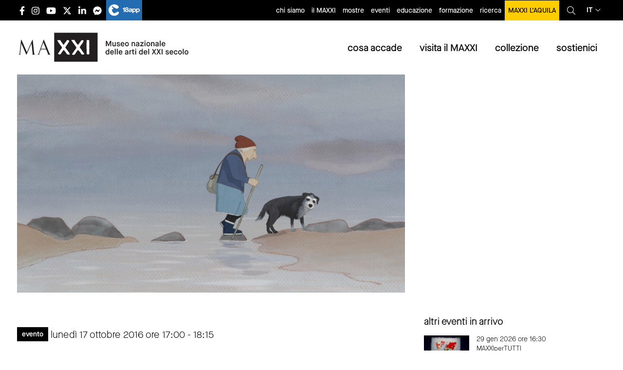

--- FILE ---
content_type: text/html; charset=UTF-8
request_url: https://www.maxxi.art/events/louise-en-hiver-di-jean-francois-laguionie/
body_size: 32108
content:
<!DOCTYPE html><html lang="it-IT"
 prefix="og: https://ogp.me/ns#"  class="no-js"><head><meta charset=" UTF-8" /><meta name="viewport" content="width=device-width, initial-scale=1, minimum-scale=1, maximum-scale=1,user-scalable=no" /><link rel="apple-touch-icon" sizes="180x180" href="/favs/apple-touch-icon.png?v=XBynLRBg5z"><link rel="icon" type="image/png" sizes="32x32" href="/favs/favicon-32x32.png?v=XBynLRBg5z"><link rel="icon" type="image/png" sizes="16x16" href="/favs/favicon-16x16.png?v=XBynLRBg5z"><link rel="manifest" href="/favs/site.webmanifest?v=XBynLRBg5z"><link rel="mask-icon" href="/favs/safari-pinned-tab.svg?v=XBynLRBg5z" color="#000000"><link rel="shortcut icon" href="/favs/favicon.ico?v=XBynLRBg5z"><meta name="msapplication-TileColor" content="#ffffff"><meta name="msapplication-config" content="/favs/browserconfig.xml?v=XBynLRBg5z"><meta name="theme-color" content="#ffffff"><meta name="facebook-domain-verification" content="d2aq8x49o8gjcnuyknew4tra2snvn8" /><title>Festa del Cinema di Roma. Louise en hiver | MAXXI</title><meta name="description" content="Festa del Cinema di Roma" /><meta name="robots" content="max-snippet:-1, max-image-preview:large, max-video-preview:-1" /><link rel="canonical" href="https://www.maxxi.art/events/louise-en-hiver-di-jean-francois-laguionie/" /><meta property="og:locale" content="it_IT" /><meta property="og:site_name" content="MAXXI" /><meta property="og:type" content="article" /><meta property="og:title" content="Festa del Cinema di Roma. Louise en hiver | MAXXI" /><meta property="og:description" content="Festa del Cinema di Roma" /><meta property="og:url" content="https://www.maxxi.art/events/louise-en-hiver-di-jean-francois-laguionie/" /><meta property="fb:admins" content="100002269582809" /><meta property="og:image" content="https://www.maxxi.art/wp-content/uploads/2016/10/LouiseEnHiver.jpg" /><meta property="og:image:secure_url" content="https://www.maxxi.art/wp-content/uploads/2016/10/LouiseEnHiver.jpg" /><meta property="og:image:width" content="1200" /><meta property="og:image:height" content="675" /><meta property="article:published_time" content="2016-10-10T11:37:00+00:00" /><meta property="article:modified_time" content="2016-10-11T14:43:55+00:00" /><meta property="article:publisher" content="https://www.facebook.com/messages/t/museomaxxi" /><meta name="twitter:card" content="summary" /><meta name="twitter:site" content="@Museo_MAXXI" /><meta name="twitter:domain" content="www.maxxi.art" /><meta name="twitter:title" content="Festa del Cinema di Roma. Louise en hiver | MAXXI" /><meta name="twitter:description" content="Festa del Cinema di Roma" /><meta name="twitter:image" content="https://www.maxxi.art/wp-content/uploads/2016/10/LouiseEnHiver.jpg" /> <script type="application/ld+json" class="aioseo-schema">{"@context":"https:\/\/schema.org","@graph":[{"@type":"WebSite","@id":"https:\/\/www.maxxi.art\/#website","url":"https:\/\/www.maxxi.art\/","name":"MAXXI","description":"Museo nazionale delle arti del XXI secolo","inLanguage":"it-IT","publisher":{"@id":"https:\/\/www.maxxi.art\/#organization"}},{"@type":"Organization","@id":"https:\/\/www.maxxi.art\/#organization","name":"MAXXI - Museo nazionale delle Arti del XXI secolo","url":"https:\/\/www.maxxi.art\/","logo":{"@type":"ImageObject","@id":"https:\/\/www.maxxi.art\/#organizationLogo","url":"https:\/\/www.maxxi.art\/wp-content\/uploads\/2020\/04\/logo_MAXXI.png","width":4725,"height":1576},"image":{"@id":"https:\/\/www.maxxi.art\/#organizationLogo"},"sameAs":["https:\/\/www.facebook.com\/messages\/t\/museomaxxi","https:\/\/twitter.com\/Museo_MAXXI","https:\/\/www.instagram.com\/museomaxxi\/","https:\/\/www.youtube.com\/user\/MuseoMAXXI","https:\/\/www.linkedin.com\/company\/maxxi-museo-nazionale-delle-arti-del-xxi-secolo\/"]},{"@type":"BreadcrumbList","@id":"https:\/\/www.maxxi.art\/events\/louise-en-hiver-di-jean-francois-laguionie\/#breadcrumblist","itemListElement":[{"@type":"ListItem","@id":"https:\/\/www.maxxi.art\/#listItem","position":1,"item":{"@type":"WebPage","@id":"https:\/\/www.maxxi.art\/","name":"Home","description":"Sito ufficiale del MAXXI Museo nazionale delle arti del XXI secolo con sede a Roma, progettato dall'architetto Zaha Hadid e gestito dall'omonima fondazione.","url":"https:\/\/www.maxxi.art\/"},"nextItem":"https:\/\/www.maxxi.art\/events\/louise-en-hiver-di-jean-francois-laguionie\/#listItem"},{"@type":"ListItem","@id":"https:\/\/www.maxxi.art\/events\/louise-en-hiver-di-jean-francois-laguionie\/#listItem","position":2,"item":{"@type":"WebPage","@id":"https:\/\/www.maxxi.art\/events\/louise-en-hiver-di-jean-francois-laguionie\/","name":"Louise en hiver di Jean-Fran\u00e7ois Laguionie","description":"Festa del Cinema di Roma","url":"https:\/\/www.maxxi.art\/events\/louise-en-hiver-di-jean-francois-laguionie\/"},"previousItem":"https:\/\/www.maxxi.art\/#listItem"}]},{"@type":"Person","@id":"https:\/\/www.maxxi.art\/author\/cecilia\/#author","url":"https:\/\/www.maxxi.art\/author\/cecilia\/","name":"Cecilia","image":{"@type":"ImageObject","@id":"https:\/\/www.maxxi.art\/events\/louise-en-hiver-di-jean-francois-laguionie\/#authorImage","url":"https:\/\/secure.gravatar.com\/avatar\/3a2247365728f0ec6c85d97cb80a8a1c?s=96&d=mm&r=g","width":96,"height":96,"caption":"Cecilia"},"sameAs":["https:\/\/www.instagram.com\/museomaxxi\/","https:\/\/www.youtube.com\/user\/MuseoMAXXI","https:\/\/www.linkedin.com\/company\/maxxi-museo-nazionale-delle-arti-del-xxi-secolo\/"]},{"@type":"WebPage","@id":"https:\/\/www.maxxi.art\/events\/louise-en-hiver-di-jean-francois-laguionie\/#webpage","url":"https:\/\/www.maxxi.art\/events\/louise-en-hiver-di-jean-francois-laguionie\/","name":"Festa del Cinema di Roma. Louise en hiver | MAXXI","description":"Festa del Cinema di Roma","inLanguage":"it-IT","isPartOf":{"@id":"https:\/\/www.maxxi.art\/#website"},"breadcrumb":{"@id":"https:\/\/www.maxxi.art\/events\/louise-en-hiver-di-jean-francois-laguionie\/#breadcrumblist"},"author":"https:\/\/www.maxxi.art\/author\/cecilia\/#author","creator":"https:\/\/www.maxxi.art\/author\/cecilia\/#author","image":{"@type":"ImageObject","@id":"https:\/\/www.maxxi.art\/#mainImage","url":"https:\/\/www.maxxi.art\/wp-content\/uploads\/2016\/10\/LouiseEnHiver.jpg","width":1200,"height":675},"primaryImageOfPage":{"@id":"https:\/\/www.maxxi.art\/events\/louise-en-hiver-di-jean-francois-laguionie\/#mainImage"},"datePublished":"2016-10-10T11:37:00+00:00","dateModified":"2016-10-11T14:43:55+00:00"}]}</script> <link rel='dns-prefetch' href='//www.maxxi.art' /><link rel='stylesheet' id='stickylist-css'  href='https://www.maxxi.art/wp-content/cache/autoptimize/css/autoptimize_single_fb26b0c55063a8555e4a56027c83f618.css' type='text/css' media='all' /><link rel='stylesheet' id='wp-block-library-css'  href='https://www.maxxi.art/wp-includes/css/dist/block-library/style.min.css' type='text/css' media='all' /><link rel='stylesheet' id='events-manager-css'  href='https://www.maxxi.art/wp-content/cache/autoptimize/css/autoptimize_single_03d16d78062c2b2fa8e05d7e27f2c13f.css' type='text/css' media='all' /><link rel='stylesheet' id='cmplz-general-css'  href='https://www.maxxi.art/wp-content/plugins/complianz-gdpr-premium/assets/css/cookieblocker.min.css' type='text/css' media='all' /><link rel='stylesheet' id='wp-pagenavi-css'  href='https://www.maxxi.art/wp-content/cache/autoptimize/css/autoptimize_single_73d29ecb3ae4eb2b78712fab3a46d32d.css' type='text/css' media='all' /><link rel='stylesheet' id='dflip-icons-style-css'  href='https://www.maxxi.art/wp-content/plugins/3d-flipbook-dflip-lite/assets/css/themify-icons.min.css' type='text/css' media='all' /><link rel='stylesheet' id='dflip-style-css'  href='https://www.maxxi.art/wp-content/plugins/3d-flipbook-dflip-lite/assets/css/dflip.min.css' type='text/css' media='all' /><link rel='stylesheet' id='newsletter-css'  href='https://www.maxxi.art/wp-content/cache/autoptimize/css/autoptimize_single_e82f7c1bf34a75131708b4d9028fd6f1.css' type='text/css' media='all' /><link rel='stylesheet' id='lightbox-css-css'  href='https://www.maxxi.art/wp-content/themes/maxxi2020/lightbox/css/lightbox.min.css' type='text/css' media='all' /><link rel='stylesheet' id='app-css-css'  href='https://www.maxxi.art/wp-content/cache/autoptimize/css/autoptimize_single_16e6c96620a027f9d92660f2cb72e5ca.css' type='text/css' media='all' /><link rel='stylesheet' id='stampa-css-css'  href='https://www.maxxi.art/wp-content/cache/autoptimize/css/autoptimize_single_e760ff0cabbcd4da489ead84097f5cc3.css' type='text/css' media='all' /> <script type='text/javascript' src='https://www.maxxi.art/wp-includes/js/jquery/jquery.js'></script> <script defer type='text/javascript' src='https://www.maxxi.art/wp-includes/js/jquery/jquery-migrate.min.js'></script> <script defer type='text/javascript' src='https://www.maxxi.art/wp-includes/js/jquery/ui/core.min.js'></script> <script defer type='text/javascript' src='https://www.maxxi.art/wp-includes/js/jquery/ui/widget.min.js'></script> <script defer type='text/javascript' src='https://www.maxxi.art/wp-includes/js/jquery/ui/position.min.js'></script> <script defer type='text/javascript' src='https://www.maxxi.art/wp-includes/js/jquery/ui/mouse.min.js'></script> <script defer type='text/javascript' src='https://www.maxxi.art/wp-includes/js/jquery/ui/sortable.min.js'></script> <script defer type='text/javascript' src='https://www.maxxi.art/wp-includes/js/jquery/ui/datepicker.min.js'></script> <script type='text/javascript'>jQuery(document).ready(function(jQuery){jQuery.datepicker.setDefaults({"closeText":"Chiudi","currentText":"Oggi","monthNames":["Gennaio","Febbraio","Marzo","Aprile","Maggio","Giugno","Luglio","Agosto","Settembre","Ottobre","Novembre","Dicembre"],"monthNamesShort":["Gen","Feb","Mar","Apr","Mag","Giu","Lug","Ago","Set","Ott","Nov","Dic"],"nextText":"Successivo","prevText":"Precedente","dayNames":["domenica","luned\u00ec","marted\u00ec","mercoled\u00ec","gioved\u00ec","venerd\u00ec","sabato"],"dayNamesShort":["Dom","Lun","Mar","Mer","Gio","Ven","Sab"],"dayNamesMin":["D","L","M","M","G","V","S"],"dateFormat":"d MM yy","firstDay":1,"isRTL":false});});</script> <script defer type='text/javascript' src='https://www.maxxi.art/wp-includes/js/jquery/ui/menu.min.js'></script> <script defer type='text/javascript' src='https://www.maxxi.art/wp-includes/js/wp-a11y.min.js'></script> <script type='text/javascript'>var uiAutocompleteL10n = {"noResults":"Nessun risultato trovato.","oneResult":"Trovato 1 risultato. Usa i tasti freccia su e gi\u00f9 per esplorarlo.","manyResults":"Trovati %d risultati. Usa i tasti freccia su e gi\u00f9 per esplorarli.","itemSelected":"Elemento selezionato."};</script> <script defer type='text/javascript' src='https://www.maxxi.art/wp-includes/js/jquery/ui/autocomplete.min.js'></script> <script defer type='text/javascript' src='https://www.maxxi.art/wp-includes/js/jquery/ui/resizable.min.js'></script> <script defer type='text/javascript' src='https://www.maxxi.art/wp-includes/js/jquery/ui/draggable.min.js'></script> <script defer type='text/javascript' src='https://www.maxxi.art/wp-includes/js/jquery/ui/button.min.js'></script> <script defer type='text/javascript' src='https://www.maxxi.art/wp-includes/js/jquery/ui/dialog.min.js'></script> <script type='text/javascript'>var EM = {"ajaxurl":"https:\/\/www.maxxi.art\/wp-admin\/admin-ajax.php","locationajaxurl":"https:\/\/www.maxxi.art\/wp-admin\/admin-ajax.php?action=locations_search","firstDay":"1","locale":"it","dateFormat":"dd\/mm\/yy","ui_css":"https:\/\/www.maxxi.art\/wp-content\/plugins\/events-manager\/includes\/css\/jquery-ui.css","show24hours":"1","is_ssl":"1","txt_search":"Ricerca","txt_searching":"Ricerca in corso...","txt_loading":"Caricamento in corso ..."};</script> <script defer type='text/javascript' src='https://www.maxxi.art/wp-content/cache/autoptimize/js/autoptimize_single_f32cef4366d8c3555eed9247fdfe8f23.js'></script> <link rel='https://api.w.org/' href='https://www.maxxi.art/wp-json/' /><link rel='shortlink' href='https://www.maxxi.art/?p=60307' /> <style type="text/css">.qtranxs_flag_it {background-image: url(https://www.maxxi.art/wp-content/plugins/qtranslate/flags/it.png); background-repeat: no-repeat;}
.qtranxs_flag_en {background-image: url(https://www.maxxi.art/wp-content/plugins/qtranslate/flags/gb.png); background-repeat: no-repeat;}</style><link hreflang="it" href="https://www.maxxi.art/events/louise-en-hiver-di-jean-francois-laguionie/" rel="alternate" /><link hreflang="en" href="https://www.maxxi.art/en/events/louise-en-hiver-di-jean-francois-laguionie/" rel="alternate" /><link hreflang="x-default" href="https://www.maxxi.art/en/events/louise-en-hiver-di-jean-francois-laguionie/" rel="alternate" /><style>.cmplz-hidden{display:none!important;}</style><script data-cfasync="false">var dFlipLocation = "https://www.maxxi.art/wp-content/plugins/3d-flipbook-dflip-lite/assets/"; var dFlipWPGlobal = {"text":{"toggleSound":"Turn on\/off Sound","toggleThumbnails":"Toggle Thumbnails","toggleOutline":"Toggle Outline\/Bookmark","previousPage":"Previous Page","nextPage":"Next Page","toggleFullscreen":"Toggle Fullscreen","zoomIn":"Zoom In","zoomOut":"Zoom Out","toggleHelp":"Toggle Help","singlePageMode":"Single Page Mode","doublePageMode":"Double Page Mode","downloadPDFFile":"Download PDF File","gotoFirstPage":"Goto First Page","gotoLastPage":"Goto Last Page","share":"Share","mailSubject":"I wanted you to see this FlipBook","mailBody":"Check out this site {{url}}","loading":"DearFlip: Loading "},"moreControls":"download,pageMode,startPage,endPage,sound","hideControls":"","scrollWheel":"true","backgroundColor":"#777","backgroundImage":"","height":"auto","paddingLeft":"20","paddingRight":"20","controlsPosition":"bottom","duration":800,"soundEnable":"true","enableDownload":"true","enableAnnotation":"false","enableAnalytics":"false","webgl":"true","hard":"none","maxTextureSize":"1600","rangeChunkSize":"524288","zoomRatio":1.5,"stiffness":3,"pageMode":"0","singlePageMode":"0","pageSize":"0","autoPlay":"false","autoPlayDuration":5000,"autoPlayStart":"false","linkTarget":"2","sharePrefix":"dearflip-"};</script>  <script type="application/ld+json" class="saswp-schema-markup-output">[{"@context":"https:\/\/schema.org","@graph":[{"@context":"https:\/\/schema.org","@type":"SiteNavigationElement","@id":"https:\/\/www.maxxi.art\/#Menu cosa accade","name":"mostre","url":"https:\/\/www.maxxi.art\/events\/categories\/mostre\/"},{"@context":"https:\/\/schema.org","@type":"SiteNavigationElement","@id":"https:\/\/www.maxxi.art\/#Menu cosa accade","name":"eventi","url":"https:\/\/www.maxxi.art\/events\/categories\/eventi\/"},{"@context":"https:\/\/schema.org","@type":"SiteNavigationElement","@id":"https:\/\/www.maxxi.art\/#Menu cosa accade","name":"educazione","url":"https:\/\/www.maxxi.art\/events\/categories\/eventi\/educazione\/"},{"@context":"https:\/\/schema.org","@type":"SiteNavigationElement","@id":"https:\/\/www.maxxi.art\/#Menu cosa accade","name":"segnaliamo","url":"https:\/\/www.maxxi.art\/events\/categories\/segnaliamo\/"},{"@context":"https:\/\/schema.org","@type":"SiteNavigationElement","@id":"https:\/\/www.maxxi.art\/#Menu cosa accade","name":"open call","url":"https:\/\/www.maxxi.art\/events\/categories\/open-call\/"},{"@context":"https:\/\/schema.org","@type":"SiteNavigationElement","@id":"https:\/\/www.maxxi.art\/#Menu cosa accade","name":"MAXXI nel mondo","url":"https:\/\/www.maxxi.art\/maxxi-nel-mondo\/"}]},

{"@context":"https:\/\/schema.org","@type":"Event","@id":"https:\/\/www.maxxi.art\/events\/louise-en-hiver-di-jean-francois-laguionie\/#event","name":"Louise en hiver di Jean-Fran\u00e7ois Laguionie","description":"Il film fa parte della Selezione ufficiale","location":[[],{"@type":"Place","name":"MAXXI - Museo delle Arti del XXI Secolo","address":{"streetAddress":"Via Guido Reni 4A - 00196 Roma"}}],"startDate":"2016-10-17T15:00:00+02:00","endDate":"2016-10-17T16:15:00+02:00","image":{"@type":"ImageObject","url":"https:\/\/www.maxxi.art\/wp-content\/uploads\/2016\/10\/LouiseEnHiver.jpg","width":1200,"height":675},"offers":{"url":"https:\/\/www.maxxi.art\/events\/louise-en-hiver-di-jean-francois-laguionie\/"}}]</script> <style type="text/css" id="wp-custom-css">.mv-wtp {height:60vh}
@media (max-width:640px) {
	.mv-wtp {height:90vh}
}

#gform_310 .instruction {display:none;}
#gform_310 .charleft.ginput_counter {display:none;}

.gv-table-view td a {text-decoration:underline;}

.gv-table-view td:first-child a {
    text-decoration: none;
}

.gv-table-view {
    table-layout: fixed;
    width: 100%;
    display: block;
    overflow-x: scroll;
    white-space: nowrap;
}
body .gform_wrapper ul li.gfield {
	width:100%;
}

body .gform_wrapper .gsection {
	margin-bottom:0rem !important;
	margin-top:3rem !important;
}

button.cmplz-show {display:none;}

@media print, screen and (max-width: 39.99875em){
footer.footer .main-footer .loghi-footer img {
    height: 60px;
    margin-bottom: 25px;
    margin-right: 20px;
}
	}

button.cmplz-accept-service {     display: inline-block;
    vertical-align: middle;
    margin: 0 0 1rem;
    padding: 0.8em 1em;
    border: 1px solid transparent;
    border-radius: 0;
    transition: background-color .25s ease-out,color .25s ease-out;
    font-family: inherit;
    font-size: 1rem;
    font-weight: 500;
    line-height: 1;
    text-align: center;
    cursor: pointer;
        background-color: #fff;
    color: #000;
    
}

.page-template-page-formazione .formazione-list .item .text .data, .page-template-page-formazione .formazione-list .item .text .iscrizioni, .page-template-page-formazione .formazione-list .item .text .prezzo,.single-event .evento .meta.formazione .data, .single-event .evento .meta.formazione .iscrizioni, .single-event .evento .meta.formazione .prezzo, .single-programmi-educativi .evento .meta.formazione .data, .single-programmi-educativi .evento .meta.formazione .iscrizioni, .single-programmi-educativi .evento .meta.formazione .prezzo {
	text-transform:initial;
}

.single-event .approfondimenti .item .img-cont img, .single-programmi-educativi .approfondimenti .item .img-cont img {
    max-width: 100%;
    height: auto;
    width: auto;
    position: relative;
    top: initial;
    left: initial;
    -webkit-transform: none;
    -ms-transform: none;
    transform: none;
    min-width: initial;
    min-height: initial;
}


@media (max-width: 1024px){
.single-event #main-content.evento .corpo-testo, .single-event #main-content.evento .approfondimenti, .single-event #main-content.evento .eventi_correlati, .single-programmi-educativi #main-content.evento .corpo-testo, .single-programmi-educativi #main-content.evento .approfondimenti, .single-programmi-educativi #main-content.evento .eventi_correlati,.single-event #main-content.mostra .testata, .single-event #main-content.mostra .meta, .single-event #main-content.mostra .corpo-testo, .single-event #main-content.mostra .approfondimenti, .single-event #main-content.mostra .section-cont, .single-programmi-educativi #main-content.mostra .testata, .single-programmi-educativi #main-content.mostra .meta, .single-programmi-educativi #main-content.mostra .corpo-testo, .single-programmi-educativi #main-content.mostra .approfondimenti, .single-programmi-educativi #main-content.mostra .section-cont {
    width: 100% !important;
  
}
}
header.main-header .topbar .language_select>a {
    display: flex;
    flex-direction: row;
    flex-wrap: nowrap;
    align-content: center;
    align-items: center;
    justify-content: center;
}

.post-type-archive-editoria .lista-editoria .item .inner {
	padding-top: 0.9375rem;
}

.page-template-page-maxxi-nel-mondo .archive-event-list h1 {
	text-transform:initial;
}
.post-type-archive-editoria .lista-editoria .item h2,.page-template-page-consultazione .editoria .item h3 {

    word-break: break-word;

}
.single-event .datecat .cat, .single-programmi-educativi .datecat .cat {
	text-transform:initial;
}

a.skip-main {
    left:-999px;
    position:absolute;
    top:auto;
    width:1px;
    height:1px;
    overflow:hidden;
    z-index:-999;
}
a.skip-main:focus, a.skip-main:active {
    color: #000;
    background-color:#ffcd00;
    left: auto;
    top: auto;
   width: 100%;
    height: auto;
    overflow: auto;
    margin: 0 auto;
    padding:10px;
    text-align:center;
    font-size:1.2em;
    z-index:999;
		font-weight:bold;
}

li.menu-item-53708 a {
text-transform:initial !important;
}

.page-id-77622 #sidebar .correlazioni .item .testo_e_immagini.affiancata .testo {
    margin-top: 0.7rem;
    border-bottom: 1px solid black;
    width: 100%;
}
.page-id-77622 #sidebar .correlazioni .item .testo_e_immagini.affiancata .testo p {
	margin-bottom:0.8rem
}
ul.mymaxxi li {
	width:33.333%
}
ul.mymaxxi li a {
text-transform:initial;
}

ul.mymaxxi li.young a {
    background-color: #007e8c;
}

ul.mymaxxi li.individual a {
    background-color: #fe7e8b;
}
ul.mymaxxi li.senior a {
    background-color: #eecb00;
}

.fisa-gruppo {
font-size: 1.125rem;
    font-weight: 400;
}
#gform_415 .gfield_required {
	display:none;
}

footer.footer .main-footer .loghi-footer a:nth-child(4) {
    margin-top: 20px;
}
footer.footer .main-footer .loghi-footer a {
padding-top:5px;
}

@media print, screen and (max-width: 39.9988em) {
	footer.footer .main-footer .loghi-footer img {
		        margin-bottom: 0;
	}
}

.corpo-testo .gform_wrapper ul.gfield_radio li {
    margin: 0;
    display: flex;
    align-content: center;
    align-items: center;
}

.gform_wrapper input:not([type=radio]):not([type=checkbox]):not([type=submit]):not([type=button]):not([type=image]):not([type=file]) {
	font-size:16px;
}

.sidebar .textwidget .testo_e_immagini .testo h4 {text-transform:initial;}

@media (min-width:40em) {
	.page-template-page-home .eventi_collezioni .collezioni.new .tabs-panel .image {
width: 33.33333% !important;
}
	.page-template-page-home .eventi_collezioni .collezioni.new .tabs-content {
    min-height: 300px !important;
}
}

.interesting_bold_list.bordi-natale {
 border: 10px solid;
  border-image-slice: 1;
  border-width: 5px;
  border-image-source: linear-gradient(to left, #ebc738, #d4af18);

}
header.main-header .menu_toggle .biglietteria .accordion li a.accordion-title {
	font-size:1.3rem;padding-right:4rem
}
#biglietti-everywhere .accordion li a.accordion-title {font-size:1.3rem; padding-right:2rem;}</style> <script type="text/plain" data-service="facebook" data-category="marketing">! function(f, b, e, v, n, t, s) {
			if (f.fbq) return;
			n = f.fbq = function() {
				n.callMethod ?
					n.callMethod.apply(n, arguments) : n.queue.push(arguments)
			};
			if (!f._fbq) f._fbq = n;
			n.push = n;
			n.loaded = !0;
			n.version = '2.0';
			n.queue = [];
			t = b.createElement(e);
			t.async = !0;
			t.src = v;
			s = b.getElementsByTagName(e)[0];
			s.parentNode.insertBefore(t, s)
		}(window, document, 'script',
			'https://connect.facebook.net/en_US/fbevents.js');
		fbq('init', '667523790309263');
		fbq('track', 'PageView');</script> <noscript><img height="1" width="1" style="display:none" src="https://www.facebook.com/tr?id=667523790309263&ev=PageView&noscript=1" /></noscript></head><body data-rsssl=1 data-cmplz=2 class="event-template-default single single-event postid-60307"><div id="fb-root"></div> <script type="text/plain" data-service="facebook" data-category="marketing">(function(d, s, id) {
			var js, fjs = d.getElementsByTagName(s)[0];
			if (d.getElementById(id)) return;
			js = d.createElement(s);
			js.id = id;
			js.src = "//connect.facebook.net/it_IT/all.js#xfbml=1";
			fjs.parentNode.insertBefore(js, fjs);
		}(document, 'script', 'facebook-jssdk'));</script>  <script type="text/plain" data-service="matomo" data-category="statistics">var _paq = window._paq = window._paq || [];

		/* tracker methods like "setCustomDimension" should be called before "trackPageView" */

		_paq.push(['trackPageView']);

		_paq.push(['enableLinkTracking']);

		(function() {

			var u = "https://stats.maxxi.art/";

			_paq.push(['setTrackerUrl', u + 'matomo.php']);

			_paq.push(['setSiteId', '1']);

			var d = document,
				g = d.createElement('script'),
				s = d.getElementsByTagName('script')[0];

			g.async = true;
			g.src = u + 'matomo.js';
			s.parentNode.insertBefore(g, s);

		})();</script> <div class="off-canvas-wrapper"><div class="off-canvas position-right" id="off-canvas" data-off-canvas><div class="right-off-canvas-menu menu-mobile-container"><div class="top"> <button class="close-button" aria-label="Close menu" type="button" data-close> <span aria-hidden="true">&times;</span> </button><div class='language_select'> <a href='javascript:void(0)'> it<i class="fal fa-angle-down"></i> </a><div class='submenu'> <a href='https://www.maxxi.art/it/events/louise-en-hiver-di-jean-francois-laguionie/'>Italiano</a> <a href='https://www.maxxi.art/en/events/louise-en-hiver-di-jean-francois-laguionie/'>English</a></div></div></div><ul class="offcanvas-menu-cont vertical accordion-menu menu" data-accordion-menu data-multi-open="false" data-slide-speed="200"><li class="menu-mobile-title"><a href="/">home</a></li><li class="menu-mobile-title has-children has-submenu" id="menu-menu-cosa-accade"><a href="#">cosa accade</a><ul id="menu-menu-cosa-accade" class="menu vertical nested "><li id="menu-item-47609" class="menu-item menu-item-type-taxonomy menu-item-object-event-categories menu-item-47609"><a href="https://www.maxxi.art/events/categories/mostre/">mostre</a></li><li id="menu-item-47610" class="menu-item menu-item-type-taxonomy menu-item-object-event-categories current-event-ancestor current-menu-parent current-event-parent menu-item-47610"><a href="https://www.maxxi.art/events/categories/eventi/">eventi</a></li><li id="menu-item-47611" class="menu-item menu-item-type-taxonomy menu-item-object-event-categories menu-item-47611"><a href="https://www.maxxi.art/events/categories/eventi/educazione/">educazione</a></li><li id="menu-item-51513" class="menu-item menu-item-type-taxonomy menu-item-object-event-categories menu-item-51513"><a href="https://www.maxxi.art/events/categories/segnaliamo/">segnaliamo</a></li><li id="menu-item-56025" class="menu-item menu-item-type-taxonomy menu-item-object-event-categories menu-item-56025"><a href="https://www.maxxi.art/events/categories/open-call/">open call</a></li><li id="menu-item-62774" class="menu-item menu-item-type-post_type menu-item-object-page menu-item-62774"><a href="https://www.maxxi.art/maxxi-nel-mondo/">MAXXI nel mondo</a></li></ul></li><li class="menu-mobile-title has-children has-submenu" id="menu-menu-visita-il-maxxi"><a href="#">visita il MAXXI</a><ul id="menu-menu-visita-il-maxxi" class="menu vertical nested "><li id="menu-item-51506" class="menu-item menu-item-type-post_type menu-item-object-page menu-item-51506"><a href="https://www.maxxi.art/orari-e-biglietteria/">orari e biglietteria</a></li><li id="menu-item-51505" class="menu-item menu-item-type-post_type menu-item-object-page menu-item-51505"><a href="https://www.maxxi.art/come-raggiungerci/">come raggiungerci</a></li><li id="menu-item-51509" class="menu-item menu-item-type-post_type menu-item-object-page menu-item-51509"><a href="https://www.maxxi.art/accessibilita/">accessibilità</a></li><li id="menu-item-56392" class="menu-item menu-item-type-post_type menu-item-object-page menu-item-56392"><a href="https://www.maxxi.art/visite-guidate/">visite guidate</a></li><li id="menu-item-51510" class="menu-item menu-item-type-post_type menu-item-object-page menu-item-51510"><a href="https://www.maxxi.art/indicazioni-per-i-visitatori/">indicazioni per i visitatori</a></li><li id="menu-item-79448" class="menu-item menu-item-type-post_type menu-item-object-page menu-item-79448"><a href="https://www.maxxi.art/bookshop/">bookshop</a></li><li id="menu-item-79449" class="menu-item menu-item-type-post_type menu-item-object-page menu-item-79449"><a href="https://www.maxxi.art/caffetteria-palombini-maxxi/">caffetteria</a></li><li id="menu-item-79447" class="menu-item menu-item-type-post_type menu-item-object-page menu-item-79447"><a href="https://www.maxxi.art/mediterraneo-ristorante-e-giardino/">ristorante</a></li><li id="menu-item-51507" class="menu-item menu-item-type-post_type menu-item-object-page menu-item-51507"><a href="https://www.maxxi.art/contatti/">contatti</a></li></ul></li><li class="menu-mobile-title has-children has-submenu" id="menu-menu-collezioni"><a href="#">collezioni</a><ul id="menu-menu-collezioni" class="menu vertical nested "><li id="menu-item-51975" class="menu-item menu-item-type-post_type menu-item-object-page menu-item-51975"><a href="https://www.maxxi.art/arte/">collezione arte</a></li><li id="menu-item-51976" class="menu-item menu-item-type-post_type menu-item-object-page menu-item-51976"><a href="https://www.maxxi.art/collezioni-architettura/">collezione architettura</a></li><li id="menu-item-51978" class="menu-item menu-item-type-post_type menu-item-object-page menu-item-51978"><a href="https://www.maxxi.art/collezione-fotografia/">collezione di fotografia</a></li><li id="menu-item-72417" class="menu-item menu-item-type-post_type menu-item-object-page menu-item-72417"><a href="https://www.maxxi.art/centro-archivi/">centro archivi di architettura</a></li><li id="menu-item-107337" class="menu-item menu-item-type-post_type menu-item-object-page menu-item-107337"><a href="https://www.maxxi.art/centro-archivi-di-arte/">centro archivi di arte</a></li><li id="menu-item-51518" class="menu-item menu-item-type-post_type menu-item-object-page menu-item-51518"><a href="https://www.maxxi.art/google-art-project/">google art project</a></li></ul></li><li class="menu-mobile-title has-children has-submenu" id="menu-menu-sostienici"><a href="#">sostienici</a><ul id="menu-menu-sostienici" class="menu vertical nested "><li id="menu-item-85994" class="menu-item menu-item-type-post_type menu-item-object-page menu-item-has-children menu-item-85994"><a href="https://www.maxxi.art/sostienici/">sostienici</a></li><li id="menu-item-58325" class="menu-item menu-item-type-post_type menu-item-object-page menu-item-58325"><a href="https://www.maxxi.art/avvisi-pubblici/">sponsorizzazioni</a></li><li id="menu-item-61092" class="menu-item menu-item-type-post_type menu-item-object-page menu-item-61092"><a href="https://www.maxxi.art/art-bonus-diventa-anche-tu-un-mecenate/">art bonus</a></li><li id="menu-item-51473" class="menu-item menu-item-type-post_type menu-item-object-page menu-item-51473"><a href="https://www.maxxi.art/cinque-per-mille/">cinque per mille</a></li><li id="menu-item-53708" class="menu-item menu-item-type-post_type menu-item-object-page menu-item-53708"><a href="https://www.maxxi.art/acquisition-gala/">MAXXI Gala</a></li></ul></li><li class="menu-mobile-title has-children has-submenu" id="menu-educazione-menu"><a href="https://www.maxxi.art/educazione/">Educazione</a></li><li class="menu-mobile-title"><a href="/?p=68262">formazione</a></li><li class="menu-mobile-title has-children has-submenu" id="menu-menu-base"><a href="#">Ricerca</a><ul id="menu-menu-base" class="menu vertical nested "><li id="menu-item-72410" class="menu-item menu-item-type-post_type menu-item-object-page menu-item-72410"><a href="https://www.maxxi.art/ricerca/">ricerca</a></li><li id="menu-item-72412" class="menu-item menu-item-type-post_type menu-item-object-page menu-item-72412"><a href="https://www.maxxi.art/biblioteca/">biblioteca</a></li><li id="menu-item-72414" class="menu-item menu-item-type-post_type menu-item-object-page menu-item-72414"><a href="https://www.maxxi.art/centro-archivi/">centro archivi di architettura</a></li><li id="menu-item-54033" class="menu-item menu-item-type-custom menu-item-object-custom menu-item-54033"><a href="/editoria/">editoria</a></li></ul></li><li class="menu-mobile-title"><a href="/?p=51450">il progetto architettonico</a></li><li class="menu-mobile-title"><a href="/area-stampa">Stampa</a></li><li class="menu-mobile-title laquila"><a href="https://maxxilaquila.art/">MAXXI L'Aquila</a></li></ul><hr><p class="titolino">cerca</p><form role="search" method="get" class="search-form" action="https://www.maxxi.art/"> <label> <span class="show-for-sr">Cerca</span> <input type="search" class="search-field" autocomplete="off" placeholder="Cerca..." value="" name="s" title="Search" /> </label> <input type="submit" class="search-submit button" value="cerca" /></form><hr><p class="titolino"> <a href="https://www.maxxi.art/e-news">iscriviti alla newsletter</a></p><hr><p class="titolino">seguici</p><div class='social'> <a href='https://www.facebook.com/museomaxxi' target='_blank'><i class="fab fa-facebook-f"></i></a> <a href='https://instagram.com/museomaxxi/' target='_blank'><i class="fab fa-instagram"></i></a> <a href='https://www.youtube.com/user/MuseoMAXXI' target='_blank'><i class="fab fa-youtube"></i></a> <a href='https://twitter.com/Museo_MAXXI' target='_blank'><i class="fab fa-x-twitter"></i></a> <a href='https://www.linkedin.com/company/maxxi-museo-nazionale-delle-arti-del-xxi-secolo' target='_blank'><i class="fab fa-linkedin-in"></i></a> <a href='https://www.facebook.com/messages/t/museomaxxi' target='_blank'><i class="fab fa-facebook-messenger"></i></a></div></div></div><div class="off-canvas-content" data-off-canvas-content><header class="fll main-header" role="banner"> <a class="skip-main" href="#main-content">Salta al contenuto principale</a><div class='topbar fll' ><div class='row'><div class='social column medium-3'> <a title="seguici su facebook" href='https://www.facebook.com/museomaxxi' target='_blank'><i class="fab fa-facebook-f"></i></a> <a title="seguici su instagram " href='https://instagram.com/museomaxxi/' target='_blank'><i class="fab fa-instagram"></i></a> <a title="seguici su youtube" href='https://www.youtube.com/user/MuseoMAXXI' target='_blank'><i class="fab fa-youtube"></i></a> <a title="seguici su twitter" href='https://twitter.com/Museo_MAXXI' target='_blank'><i class="fab fa-x-twitter"></i></a> <a title="seguici su linkedin" href='https://www.linkedin.com/company/maxxi-museo-nazionale-delle-arti-del-xxi-secolo' target='_blank'><i class="fab fa-linkedin-in"></i></a> <a title="contattaci su messenger" href='https://www.facebook.com/messages/t/museomaxxi' target='_blank'><i class="fab fa-facebook-messenger"></i></a> <a title="18 app" href='https://www.maxxi.art/events/hai-18-anni-entra-al-maxxi-con-il-bonus-cultura/' class="diciottoapp"><img src='https://www.maxxi.art/wp-content/themes/maxxi2020/images/social/18app.png' alt='icona 18app' /></a></div><div class='column menu-cont medium-9'><nav class="menu_principale"><ul id="menu-main-menu" class=""><li id="menu-item-51463" class="menu-item menu-item-type-post_type menu-item-object-page menu-item-51463"><a href="https://www.maxxi.art/chi-siamo/">chi siamo</a></li><li id="menu-item-63280" class="menu-item menu-item-type-post_type menu-item-object-page menu-item-63280"><a href="https://www.maxxi.art/progetto-architettonico/">il MAXXI</a></li><li id="menu-item-67" class="menu-item menu-item-type-taxonomy menu-item-object-event-categories menu-item-67"><a href="https://www.maxxi.art/events/categories/mostre/">mostre</a></li><li id="menu-item-71" class="menu-item menu-item-type-taxonomy menu-item-object-event-categories current-event-ancestor current-menu-parent current-event-parent menu-item-71"><a href="https://www.maxxi.art/events/categories/eventi/">eventi</a></li><li id="menu-item-72383" class="menu-item menu-item-type-post_type menu-item-object-page menu-item-72383"><a href="https://www.maxxi.art/educazione/">educazione</a></li><li id="menu-item-70347" class="menu-item menu-item-type-post_type menu-item-object-page menu-item-70347"><a href="https://www.maxxi.art/formazione/">formazione</a></li><li id="menu-item-72415" class="menu-item menu-item-type-post_type menu-item-object-page menu-item-72415"><a href="https://www.maxxi.art/ricerca/">ricerca</a></li><li id="menu-item-80035" class="laquila menu-item menu-item-type-custom menu-item-object-custom menu-item-80035"><a target="_blank" href="https://maxxilaquila.art/">MAXXI L&#8217;AQUILA</a></li></ul></nav> <a href='#' title="cerca nel sito" class='search'><i class="fal fa-search"></i></a><div class='language_select'> <a href='javascript:void(0)'>it<i class="fal fa-angle-down"></i></a><div class='submenu'> <a href='https://www.maxxi.art/it/events/louise-en-hiver-di-jean-francois-laguionie/'>Italiano</a> <a href='https://www.maxxi.art/en/events/louise-en-hiver-di-jean-francois-laguionie/'>English</a></div></div></div></div></div><div class='searchbar fll'><div class='row'><div class="medium-12 column"><form role="search" method="get" class="search-form" action="https://www.maxxi.art/"> <label> <span class="show-for-sr">Cerca</span> <input type="search" class="search-field" autocomplete="off" placeholder="Cerca..." value="" name="s" title="Search" /> </label> <input type="submit" class="search-submit button" value="cerca" /></form></div></div></div><div class='headbar fll'><div class='row'><div class='logo large-4 medium-5 small-8 column'> <a href='https://www.maxxi.art/'> <img src="https://www.maxxi.art/wp-content/themes/maxxi2020/assets/images/maxxi-logo.svg" alt="MAXXI - Museo nazionale delle arti del XXI secolo"> </a></div><nav class="megamenu large-8 medium-7 column"><ul class=''><li><a href='#' id='cosa_accade'>cosa accade</a></li><li><a href='#' id='visita'>visita il MAXXI</a></li><li><a href='#' id='collezioni'>collezione</a></li><li><a href='#' id='sostieni'>sostienici</a></li></ul></nav><div class="right-off-canvas-toggle" data-toggle="off-canvas" id="menu-toggle"> <i class="far fa-bars"></i></div></div><div class='menu_toggle fll' id='cosa_accade_content'> <a href="#" class='close-mm' aria-label="chiudi megamenu"><i class="fal fa-fw fa-times"></i></a><div class='row'><div class='medium-3 column menu_laterale'><div class="menu-menu-cosa-accade-container"><ul id="menu-menu-cosa-accade-1" class="menu"><li class="menu-item menu-item-type-taxonomy menu-item-object-event-categories menu-item-47609"><a href="https://www.maxxi.art/events/categories/mostre/">mostre</a></li><li class="menu-item menu-item-type-taxonomy menu-item-object-event-categories current-event-ancestor current-menu-parent current-event-parent menu-item-47610"><a href="https://www.maxxi.art/events/categories/eventi/">eventi</a></li><li class="menu-item menu-item-type-taxonomy menu-item-object-event-categories menu-item-47611"><a href="https://www.maxxi.art/events/categories/eventi/educazione/">educazione</a></li><li class="menu-item menu-item-type-taxonomy menu-item-object-event-categories menu-item-51513"><a href="https://www.maxxi.art/events/categories/segnaliamo/">segnaliamo</a></li><li class="menu-item menu-item-type-taxonomy menu-item-object-event-categories menu-item-56025"><a href="https://www.maxxi.art/events/categories/open-call/">open call</a></li><li class="menu-item menu-item-type-post_type menu-item-object-page menu-item-62774"><a href="https://www.maxxi.art/maxxi-nel-mondo/">MAXXI nel mondo</a></li></ul></div> <a class="newsl-cont" href='https://www.maxxi.art/e-news/'> <i class="fak fa-newsletter fa-fw"></i> iscriviti alla newsletter per essere sempre aggiornato sul mondo del MAXXI </a></div><div class=' medium-9 column inner-main'><ul class="tabs" data-tabs id="mm-whatson-tabs"><li class="tabs-title is-active"><h2><a href="#oggi-tab" aria-selected="true"> oggi </a></h2></li><li class="tabs-title"><h2><a href="#inarrivo-tab"> in arrivo </a></h2></li></ul><div class="tabs-content" data-tabs-content="mm-whatson-tabs"><div class="tabs-panel is-active" id="oggi-tab" data-equalizer="oggi-tab" data-equalize-by-row="true"><div class='list_eventi oggi row'><div class='item medium-3 column' data-equalizer-watch="oggi-tab"> <a href='https://www.maxxi.art/events/the-large-glass/' title="Collezione MAXXI The Large Glass"><div class='img-cont fll'><img width="300" height="169" src="https://www.maxxi.art/wp-content/uploads/2024/11/the_large_glass_img-300x169.jpg" class="attachment-medium size-medium wp-post-image" alt="" srcset="https://www.maxxi.art/wp-content/uploads/2024/11/the_large_glass_img-300x169.jpg 300w, https://www.maxxi.art/wp-content/uploads/2024/11/the_large_glass_img-768x432.jpg 768w, https://www.maxxi.art/wp-content/uploads/2024/11/the_large_glass_img-1024x576.jpg 1024w, https://www.maxxi.art/wp-content/uploads/2024/11/the_large_glass_img-191x107.jpg 191w" sizes="(max-width: 300px) 100vw, 300px" /></div><div class='testo fll'><div class="cat ">mostra</div><h3 class="event-title with-sub"><span class="sovratitolo">Collezione MAXXI</span>The Large Glass<span class="sottotitolo">a cura di Alex Da Corte</span></h3><div class='data'> 13 Dic 2024 > 25 Ott 2026</div> </a></div></div><div class='item medium-3 column' data-equalizer-watch="oggi-tab"> <a href='https://www.maxxi.art/events/1plus1-the-relational-years/' title=" 1+1"><div class='img-cont fll'><img width="300" height="169" src="https://www.maxxi.art/wp-content/uploads/2025/03/oneplusoneimg-300x169.jpg" class="attachment-medium size-medium wp-post-image" alt="" srcset="https://www.maxxi.art/wp-content/uploads/2025/03/oneplusoneimg-300x169.jpg 300w, https://www.maxxi.art/wp-content/uploads/2025/03/oneplusoneimg-768x432.jpg 768w, https://www.maxxi.art/wp-content/uploads/2025/03/oneplusoneimg-1024x576.jpg 1024w, https://www.maxxi.art/wp-content/uploads/2025/03/oneplusoneimg-191x107.jpg 191w" sizes="(max-width: 300px) 100vw, 300px" /></div><div class='testo fll'><div class="cat ">mostra</div><h3 class="event-title with-sub">1+1<span class="sottotitolo">L'arte relazionale</span></h3><div class='data'> 29 Ott 2025 > 1 Mar 2026</div> </a></div></div><div class='item medium-3 column' data-equalizer-watch="oggi-tab"> <a href='https://www.maxxi.art/events/rosa-barba-frame-time-open/' title=" Rosa Barba"><div class='img-cont fll'><img width="300" height="169" src="https://www.maxxi.art/wp-content/uploads/2025/03/rosabarba_img-300x169.jpg" class="attachment-medium size-medium wp-post-image" alt="" srcset="https://www.maxxi.art/wp-content/uploads/2025/03/rosabarba_img-300x169.jpg 300w, https://www.maxxi.art/wp-content/uploads/2025/03/rosabarba_img-768x432.jpg 768w, https://www.maxxi.art/wp-content/uploads/2025/03/rosabarba_img-1024x576.jpg 1024w, https://www.maxxi.art/wp-content/uploads/2025/03/rosabarba_img-191x107.jpg 191w" sizes="(max-width: 300px) 100vw, 300px" /></div><div class='testo fll'><div class="cat ">mostra</div><h3 class="event-title with-sub">Rosa Barba<span class="sottotitolo">Frame Time Open</span></h3><div class='data'> 26 Nov 2025 > 8 Mar 2026</div> </a></div></div><div class='item medium-3 column' data-equalizer-watch="oggi-tab"> <a href='https://www.maxxi.art/events/roma-nel-mondo/' title=" Roma nel mondo"><div class='img-cont fll'><img width="300" height="169" src="https://www.maxxi.art/wp-content/uploads/2025/12/roma_nel_mondo_img-300x169.jpg" class="attachment-medium size-medium wp-post-image" alt="" srcset="https://www.maxxi.art/wp-content/uploads/2025/12/roma_nel_mondo_img-300x169.jpg 300w, https://www.maxxi.art/wp-content/uploads/2025/12/roma_nel_mondo_img-768x432.jpg 768w, https://www.maxxi.art/wp-content/uploads/2025/12/roma_nel_mondo_img-1024x576.jpg 1024w, https://www.maxxi.art/wp-content/uploads/2025/12/roma_nel_mondo_img-191x107.jpg 191w" sizes="(max-width: 300px) 100vw, 300px" /></div><div class='testo fll'><div class="cat ">mostra</div><h3 class="event-title with-sub">Roma nel mondo</h3><div class='data'> 17 Dic 2025 > 6 Apr 2026</div> </a></div></div><div class='item medium-3 column' data-equalizer-watch="oggi-tab"> <a href='https://www.maxxi.art/events/entrate-nacho-carbonell/' title="ENTRATE Nacho Carbonell"><div class='img-cont fll'><img width="300" height="169" src="https://www.maxxi.art/wp-content/uploads/2025/02/entrate_nacho_carbonell_img-300x169.jpg" class="attachment-medium size-medium wp-post-image" alt="Primo piano di una rete intrecciata di fili verdi e blu, con alcuni dettagli rossi. La trama della rete è irregolare e alcune parti sono sfilacciate. Sullo sfondo si intravedono forme sfocate e zone illuminate." srcset="https://www.maxxi.art/wp-content/uploads/2025/02/entrate_nacho_carbonell_img-300x169.jpg 300w, https://www.maxxi.art/wp-content/uploads/2025/02/entrate_nacho_carbonell_img-768x432.jpg 768w, https://www.maxxi.art/wp-content/uploads/2025/02/entrate_nacho_carbonell_img-1024x576.jpg 1024w, https://www.maxxi.art/wp-content/uploads/2025/02/entrate_nacho_carbonell_img-191x107.jpg 191w" sizes="(max-width: 300px) 100vw, 300px" /></div><div class='testo fll'><div class="cat ">installazione</div><h3 class="event-title with-sub"><span class="sovratitolo">ENTRATE</span>Nacho Carbonell<span class="sottotitolo">Memory, in practice</span></h3><div class='data'> 30 Mag 2025 > 15 Feb 2026</div> </a></div></div><div class='item medium-3 column' data-equalizer-watch="oggi-tab"> <a href='https://www.maxxi.art/events/elisabetta-catalano-obiettivo-sugli-artisti/' title=" Elisabetta Catalano"><div class='img-cont fll'><img width="300" height="169" src="https://www.maxxi.art/wp-content/uploads/2025/03/elisabetta_catalano-obiettivo_sugli_artisti_img-300x169.jpg" class="attachment-medium size-medium wp-post-image" alt="Primo piano in bianco e nero di una fotografa bionda mentre scatta una foto con una macchina fotografica analogica montata su treppiede. La donna è concentrata, con un occhio chiuso e la mano che regola l&#039;obiettivo." srcset="https://www.maxxi.art/wp-content/uploads/2025/03/elisabetta_catalano-obiettivo_sugli_artisti_img-300x169.jpg 300w, https://www.maxxi.art/wp-content/uploads/2025/03/elisabetta_catalano-obiettivo_sugli_artisti_img-768x432.jpg 768w, https://www.maxxi.art/wp-content/uploads/2025/03/elisabetta_catalano-obiettivo_sugli_artisti_img-1024x576.jpg 1024w, https://www.maxxi.art/wp-content/uploads/2025/03/elisabetta_catalano-obiettivo_sugli_artisti_img-191x107.jpg 191w" sizes="(max-width: 300px) 100vw, 300px" /></div><div class='testo fll'><div class="cat ">focus</div><h3 class="event-title with-sub">Elisabetta Catalano<span class="sottotitolo">Obiettivo sugli artisti</span></h3><div class='data'> 26 Nov 2025 > 8 Mar 2026</div> </a></div></div><div class='item medium-3 column' data-equalizer-watch="oggi-tab"> <a href='https://www.maxxi.art/events/luigi-pellegrin-prefigurazioni-per-roma/' title="architetture dagli archivi del MAXXI Luigi Pellegrin"><div class='img-cont fll'><img width="300" height="169" src="https://www.maxxi.art/wp-content/uploads/2025/02/luigi_pellegrin_img-300x169.jpg" class="attachment-medium size-medium wp-post-image" alt="Disegno architettonico a sezione trasversale di un edificio complesso, caratterizzato da linee geometriche, colori vivaci e dettagli strutturali. L&#039;elaborato mostra aree verdi, elementi urbani e spazi interni, con una grande fontana centrale e una torre che si sviluppa in altezza" srcset="https://www.maxxi.art/wp-content/uploads/2025/02/luigi_pellegrin_img-300x169.jpg 300w, https://www.maxxi.art/wp-content/uploads/2025/02/luigi_pellegrin_img-768x432.jpg 768w, https://www.maxxi.art/wp-content/uploads/2025/02/luigi_pellegrin_img-1024x576.jpg 1024w, https://www.maxxi.art/wp-content/uploads/2025/02/luigi_pellegrin_img-191x107.jpg 191w" sizes="(max-width: 300px) 100vw, 300px" /></div><div class='testo fll'><div class="cat ">focus</div><h3 class="event-title with-sub"><span class="sovratitolo">architetture dagli archivi del MAXXI</span>Luigi Pellegrin<span class="sottotitolo">Prefigurazioni per Roma</span></h3><div class='data'> 17 Dic 2025 > 6 Apr 2026</div> </a></div></div><div class='item medium-3 column' data-equalizer-watch="oggi-tab"> <a href='https://www.maxxi.art/events/alberto-garutti/' title=" Alberto Garutti"><div class='img-cont fll'><img width="300" height="169" src="https://www.maxxi.art/wp-content/uploads/2023/10/alberto_garutti_temporali-img-300x169.jpg" class="attachment-medium size-medium wp-post-image" alt="" srcset="https://www.maxxi.art/wp-content/uploads/2023/10/alberto_garutti_temporali-img-300x169.jpg 300w, https://www.maxxi.art/wp-content/uploads/2023/10/alberto_garutti_temporali-img-768x432.jpg 768w, https://www.maxxi.art/wp-content/uploads/2023/10/alberto_garutti_temporali-img-1024x576.jpg 1024w, https://www.maxxi.art/wp-content/uploads/2023/10/alberto_garutti_temporali-img-191x107.jpg 191w" sizes="(max-width: 300px) 100vw, 300px" /></div><div class='testo fll'><div class="cat ">installazione</div><h3 class="event-title with-sub">Alberto Garutti<span class="sottotitolo">Temporali</span></h3><div class='data'> 7 Ott 2023 > 10 Ott 2026</div> </a></div></div><div class='item medium-3 column' data-equalizer-watch="oggi-tab"> <a href='https://www.maxxi.art/events/il-paese-della-biodiversita/' title="mostra Il paese della biodiversità"><div class='img-cont fll'><img width="300" height="169" src="https://www.maxxi.art/wp-content/uploads/2026/01/ilpaesedellabiodiversita-mostra-segnaliamo-300x169.jpg" class="attachment-medium size-medium wp-post-image" alt="" srcset="https://www.maxxi.art/wp-content/uploads/2026/01/ilpaesedellabiodiversita-mostra-segnaliamo-300x169.jpg 300w, https://www.maxxi.art/wp-content/uploads/2026/01/ilpaesedellabiodiversita-mostra-segnaliamo-768x432.jpg 768w, https://www.maxxi.art/wp-content/uploads/2026/01/ilpaesedellabiodiversita-mostra-segnaliamo-1024x576.jpg 1024w, https://www.maxxi.art/wp-content/uploads/2026/01/ilpaesedellabiodiversita-mostra-segnaliamo-191x107.jpg 191w" sizes="(max-width: 300px) 100vw, 300px" /></div><div class='testo fll'><div class="cat ">segnaliamo</div><h3 class="event-title with-sub"><span class="sovratitolo">mostra</span>Il paese della biodiversità<span class="sottotitolo">Il patrimonio naturale italiano</span></h3><div class='data'> 22 Gen 2026 > 27 Feb 2026</div> </a></div></div></div></div><div class="tabs-panel" id="inarrivo-tab" data-equalizer="oggi-tab" data-equalize-by-row="true"><div class='list_eventi inarrivo row'><div class='item medium-3 column' data-equalizer-watch="oggi-tab"> <a href='https://www.maxxi.art/events/william-kentridge-breathe-dissolve-return/' title="William Kentridge / Philip Miller<br>BREATHE  DISSOLVE  RETURN"><div class='img-cont fll'> <img width="300" height="169" src="https://www.maxxi.art/wp-content/uploads/2026/01/WilliamKentridge_LedgerDraw-300x169.jpg" class="attachment-medium size-medium wp-post-image" alt="" srcset="https://www.maxxi.art/wp-content/uploads/2026/01/WilliamKentridge_LedgerDraw-300x169.jpg 300w, https://www.maxxi.art/wp-content/uploads/2026/01/WilliamKentridge_LedgerDraw-768x432.jpg 768w, https://www.maxxi.art/wp-content/uploads/2026/01/WilliamKentridge_LedgerDraw-1024x576.jpg 1024w, https://www.maxxi.art/wp-content/uploads/2026/01/WilliamKentridge_LedgerDraw-191x107.jpg 191w" sizes="(max-width: 300px) 100vw, 300px" /></div><div class='testo fll'><div class="cat ">progetto</div><h3 class="event-title with-sub">William Kentridge / Philip Miller<br>BREATHE  DISSOLVE  RETURN</h3><div class='data'> 29 Gen 2026 > 6 Apr 2026</div></div> </a></div><div class='item medium-3 column' data-equalizer-watch="oggi-tab"> <a href='https://www.maxxi.art/events/bandiere-dellanima-identita-in-movimento/' title="Bandiere dell&#8217;anima: identità in movimento"><div class='img-cont fll'> <img width="300" height="169" src="https://www.maxxi.art/wp-content/uploads/2026/01/badeniere-dellanima-laboratorio-300x169.jpg" class="attachment-medium size-medium wp-post-image" alt="" srcset="https://www.maxxi.art/wp-content/uploads/2026/01/badeniere-dellanima-laboratorio-300x169.jpg 300w, https://www.maxxi.art/wp-content/uploads/2026/01/badeniere-dellanima-laboratorio-768x432.jpg 768w, https://www.maxxi.art/wp-content/uploads/2026/01/badeniere-dellanima-laboratorio-1024x576.jpg 1024w, https://www.maxxi.art/wp-content/uploads/2026/01/badeniere-dellanima-laboratorio-191x107.jpg 191w" sizes="(max-width: 300px) 100vw, 300px" /></div><div class='testo fll'><div class="cat ">evento</div><h3 class="event-title with-sub"><span class="sovratitolo">MAXXIperTUTTI</span>Bandiere dell&#8217;anima: identità in movimento<span class="sottotitolo">laboratori per adulti</span></h3><div class='data'> 29 Gen 2026  ore 16:30</div></div> </a></div><div class='item medium-3 column' data-equalizer-watch="oggi-tab"> <a href='https://www.maxxi.art/events/franco-battiato-unaltra-vita/' title="Franco Battiato<br>Un&#8217;altra vita"><div class='img-cont fll'> <img width="300" height="169" src="https://www.maxxi.art/wp-content/uploads/2025/12/francobattiato-unaltravita-img-300x169.jpg" class="attachment-medium size-medium wp-post-image" alt="" srcset="https://www.maxxi.art/wp-content/uploads/2025/12/francobattiato-unaltravita-img-300x169.jpg 300w, https://www.maxxi.art/wp-content/uploads/2025/12/francobattiato-unaltravita-img-768x432.jpg 768w, https://www.maxxi.art/wp-content/uploads/2025/12/francobattiato-unaltravita-img-1024x576.jpg 1024w, https://www.maxxi.art/wp-content/uploads/2025/12/francobattiato-unaltravita-img-191x107.jpg 191w" sizes="(max-width: 300px) 100vw, 300px" /></div><div class='testo fll'><div class="cat ">mostra</div><h3 class="event-title with-sub"><span class="sovratitolo">extra MAXXI</span>Franco Battiato<br>Un&#8217;altra vita</h3><div class='data'> 31 Gen 2026 > 26 Apr 2026</div></div> </a></div><div class='item medium-3 column' data-equalizer-watch="oggi-tab"> <a href='https://www.maxxi.art/events/william-kentridge-e-philip-miller/' title="William Kentridge e Philip Miller"><div class='img-cont fll'> <img width="300" height="169" src="https://www.maxxi.art/wp-content/uploads/2026/01/williamkentridge-talk3-300x169.jpg" class="attachment-medium size-medium wp-post-image" alt="" srcset="https://www.maxxi.art/wp-content/uploads/2026/01/williamkentridge-talk3-300x169.jpg 300w, https://www.maxxi.art/wp-content/uploads/2026/01/williamkentridge-talk3-768x432.jpg 768w, https://www.maxxi.art/wp-content/uploads/2026/01/williamkentridge-talk3-1024x576.jpg 1024w, https://www.maxxi.art/wp-content/uploads/2026/01/williamkentridge-talk3-191x107.jpg 191w" sizes="(max-width: 300px) 100vw, 300px" /></div><div class='testo fll'><div class="cat ">evento</div><h3 class="event-title with-sub"><span class="sovratitolo">conversazioni d'autore</span>William Kentridge e Philip Miller</h3><div class='data'> 31 Gen 2026  ore 11:30</div></div> </a></div><div class='item medium-3 column' data-equalizer-watch="oggi-tab"> <a href='https://www.maxxi.art/events/di-spazio-in-spazio-31gennaio/' title="Di Spazio in Spazio"><div class='img-cont fll'> <img width="300" height="169" src="https://www.maxxi.art/wp-content/uploads/2025/11/divento-spazio-31gennaio-1-300x169.jpg" class="attachment-medium size-medium wp-post-image" alt="" srcset="https://www.maxxi.art/wp-content/uploads/2025/11/divento-spazio-31gennaio-1-300x169.jpg 300w, https://www.maxxi.art/wp-content/uploads/2025/11/divento-spazio-31gennaio-1-768x432.jpg 768w, https://www.maxxi.art/wp-content/uploads/2025/11/divento-spazio-31gennaio-1-1024x576.jpg 1024w, https://www.maxxi.art/wp-content/uploads/2025/11/divento-spazio-31gennaio-1-191x107.jpg 191w" sizes="(max-width: 300px) 100vw, 300px" /></div><div class='testo fll'><div class="cat edu">attività educativa</div><h3 class="event-title with-sub"><span class="sovratitolo">MAXXI in famiglia</span>Di Spazio in Spazio<span class="sottotitolo">Divento Spazio</span></h3><div class='data'> 31 Gen 2026  ore 17:00</div></div> </a></div><div class='item medium-3 column' data-equalizer-watch="oggi-tab"> <a href='https://www.maxxi.art/events/il-pianeta-degli-occhi-31gennaio/' title="Il pianeta degli occhi"><div class='img-cont fll'> <img width="300" height="169" src="https://www.maxxi.art/wp-content/uploads/2025/11/laboratoribambinilis31gennaio-300x169.jpg" class="attachment-medium size-medium wp-post-image" alt="" srcset="https://www.maxxi.art/wp-content/uploads/2025/11/laboratoribambinilis31gennaio-300x169.jpg 300w, https://www.maxxi.art/wp-content/uploads/2025/11/laboratoribambinilis31gennaio-768x432.jpg 768w, https://www.maxxi.art/wp-content/uploads/2025/11/laboratoribambinilis31gennaio-1024x576.jpg 1024w, https://www.maxxi.art/wp-content/uploads/2025/11/laboratoribambinilis31gennaio-191x107.jpg 191w" sizes="(max-width: 300px) 100vw, 300px" /></div><div class='testo fll'><div class="cat ">evento</div><h3 class="event-title with-sub"><span class="sovratitolo">MAXXIperTUTTI</span>Il pianeta degli occhi<span class="sottotitolo">laboratori in LIS</span></h3><div class='data'> 31 Gen 2026  ore 17:00</div></div> </a></div><div class='item medium-3 column' data-equalizer-watch="oggi-tab"> <a href='https://www.maxxi.art/events/franco-battiatounaltra-vita-1febbraio/' title="Franco Battiato<br>Un&#8217;altra vita"><div class='img-cont fll'> <img width="300" height="169" src="https://www.maxxi.art/wp-content/uploads/2026/01/visitaguidata_francobattiato_1febbraio-300x169.jpg" class="attachment-medium size-medium wp-post-image" alt="" srcset="https://www.maxxi.art/wp-content/uploads/2026/01/visitaguidata_francobattiato_1febbraio-300x169.jpg 300w, https://www.maxxi.art/wp-content/uploads/2026/01/visitaguidata_francobattiato_1febbraio-768x432.jpg 768w, https://www.maxxi.art/wp-content/uploads/2026/01/visitaguidata_francobattiato_1febbraio.jpg 1024w, https://www.maxxi.art/wp-content/uploads/2026/01/visitaguidata_francobattiato_1febbraio-191x107.jpg 191w" sizes="(max-width: 300px) 100vw, 300px" /></div><div class='testo fll'><div class="cat edu">attività educativa</div><h3 class="event-title with-sub"><span class="sovratitolo">visite guidate</span>Franco Battiato<br>Un&#8217;altra vita</h3><div class='data'> 1 Feb 2026  ore 11:30</div></div> </a></div><div class='item medium-3 column' data-equalizer-watch="oggi-tab"> <a href='https://www.maxxi.art/events/andrea-giardina/' title="Andrea Giardina"><div class='img-cont fll'> <img width="300" height="169" src="https://www.maxxi.art/wp-content/uploads/2026/01/giardina_lezione-300x169.jpg" class="attachment-medium size-medium wp-post-image" alt="" srcset="https://www.maxxi.art/wp-content/uploads/2026/01/giardina_lezione-300x169.jpg 300w, https://www.maxxi.art/wp-content/uploads/2026/01/giardina_lezione-768x432.jpg 768w, https://www.maxxi.art/wp-content/uploads/2026/01/giardina_lezione-1024x576.jpg 1024w, https://www.maxxi.art/wp-content/uploads/2026/01/giardina_lezione-191x107.jpg 191w" sizes="(max-width: 300px) 100vw, 300px" /></div><div class='testo fll'><div class="cat ">evento</div><h3 class="event-title with-sub"><span class="sovratitolo">lezione</span>Andrea Giardina<span class="sottotitolo">L'antica Roma nell'età delle nazioni</span></h3><div class='data'> 3 Feb 2026  ore 18:00</div></div> </a></div><div class='item medium-3 column' data-equalizer-watch="oggi-tab"> <a href='https://www.maxxi.art/events/interspecie/' title="Interspecie"><div class='img-cont fll'> <img width="300" height="169" src="https://www.maxxi.art/wp-content/uploads/2026/01/tavolarotonda-interspecie-300x169.jpg" class="attachment-medium size-medium wp-post-image" alt="" srcset="https://www.maxxi.art/wp-content/uploads/2026/01/tavolarotonda-interspecie-300x169.jpg 300w, https://www.maxxi.art/wp-content/uploads/2026/01/tavolarotonda-interspecie-768x432.jpg 768w, https://www.maxxi.art/wp-content/uploads/2026/01/tavolarotonda-interspecie-1024x576.jpg 1024w, https://www.maxxi.art/wp-content/uploads/2026/01/tavolarotonda-interspecie-191x107.jpg 191w" sizes="(max-width: 300px) 100vw, 300px" /></div><div class='testo fll'><div class="cat ">evento</div><h3 class="event-title with-sub"><span class="sovratitolo">tavola rotonda</span>Interspecie<span class="sottotitolo">Arte, relazioni e mondi condivisi</span></h3><div class='data'> 4 Feb 2026  ore 18:00</div></div> </a></div><div class='item medium-3 column' data-equalizer-watch="oggi-tab"> <a href='https://www.maxxi.art/events/donne-e-progetto/' title="Donne e progetto"><div class='img-cont fll'> <img width="300" height="169" src="https://www.maxxi.art/wp-content/uploads/2026/01/donneeprogetto-300x169.jpg" class="attachment-medium size-medium wp-post-image" alt="" srcset="https://www.maxxi.art/wp-content/uploads/2026/01/donneeprogetto-300x169.jpg 300w, https://www.maxxi.art/wp-content/uploads/2026/01/donneeprogetto-768x432.jpg 768w, https://www.maxxi.art/wp-content/uploads/2026/01/donneeprogetto-1024x576.jpg 1024w, https://www.maxxi.art/wp-content/uploads/2026/01/donneeprogetto-191x107.jpg 191w" sizes="(max-width: 300px) 100vw, 300px" /></div><div class='testo fll'><div class="cat ">evento</div><h3 class="event-title with-sub"><span class="sovratitolo">talk</span>Donne e progetto<span class="sottotitolo">Figure dell’architettura e del design nell’Italia contemporanea</span></h3><div class='data'> 5 Feb 2026  ore 18:00</div></div> </a></div><div class='item medium-3 column' data-equalizer-watch="oggi-tab"> <a href='https://www.maxxi.art/events/one-plus-one-visita-guidata-8-febbraio/' title="1+1"><div class='img-cont fll'> <img width="300" height="169" src="https://www.maxxi.art/wp-content/uploads/2026/01/visitaguidata_oneplusone_8febbraio-300x169.jpg" class="attachment-medium size-medium wp-post-image" alt="" srcset="https://www.maxxi.art/wp-content/uploads/2026/01/visitaguidata_oneplusone_8febbraio-300x169.jpg 300w, https://www.maxxi.art/wp-content/uploads/2026/01/visitaguidata_oneplusone_8febbraio-768x432.jpg 768w, https://www.maxxi.art/wp-content/uploads/2026/01/visitaguidata_oneplusone_8febbraio-1024x576.jpg 1024w, https://www.maxxi.art/wp-content/uploads/2026/01/visitaguidata_oneplusone_8febbraio-191x107.jpg 191w" sizes="(max-width: 300px) 100vw, 300px" /></div><div class='testo fll'><div class="cat edu">attività educativa</div><h3 class="event-title with-sub"><span class="sovratitolo">visite guidate</span>1+1<span class="sottotitolo">L'arte relazionale</span></h3><div class='data'> 8 Feb 2026  ore 11:30</div></div> </a></div><div class='item medium-3 column' data-equalizer-watch="oggi-tab"> <a href='https://www.maxxi.art/events/cesare-pietroiusti-con-francesco-stocchi/' title="Cesare Pietroiusti con Francesco Stocchi"><div class='img-cont fll'> <img width="300" height="169" src="https://www.maxxi.art/wp-content/uploads/2025/12/conversazionidautore_pietroiusti-300x169.jpg" class="attachment-medium size-medium wp-post-image" alt="" srcset="https://www.maxxi.art/wp-content/uploads/2025/12/conversazionidautore_pietroiusti-300x169.jpg 300w, https://www.maxxi.art/wp-content/uploads/2025/12/conversazionidautore_pietroiusti-768x432.jpg 768w, https://www.maxxi.art/wp-content/uploads/2025/12/conversazionidautore_pietroiusti-1024x576.jpg 1024w, https://www.maxxi.art/wp-content/uploads/2025/12/conversazionidautore_pietroiusti-191x107.jpg 191w" sizes="(max-width: 300px) 100vw, 300px" /></div><div class='testo fll'><div class="cat ">evento</div><h3 class="event-title with-sub"><span class="sovratitolo">conversazioni d'autore</span>Cesare Pietroiusti con Francesco Stocchi</h3><div class='data'> 10 Feb 2026  ore 18:00</div></div> </a></div><div class='item medium-3 column' data-equalizer-watch="oggi-tab"> <a href='https://www.maxxi.art/events/1piu1-sensi-12febbraio/' title="1+1 sensi"><div class='img-cont fll'> <img width="300" height="169" src="https://www.maxxi.art/wp-content/uploads/2025/11/labtattilesensi-12febbraio-300x169.jpg" class="attachment-medium size-medium wp-post-image" alt="" srcset="https://www.maxxi.art/wp-content/uploads/2025/11/labtattilesensi-12febbraio-300x169.jpg 300w, https://www.maxxi.art/wp-content/uploads/2025/11/labtattilesensi-12febbraio-768x432.jpg 768w, https://www.maxxi.art/wp-content/uploads/2025/11/labtattilesensi-12febbraio-1024x576.jpg 1024w, https://www.maxxi.art/wp-content/uploads/2025/11/labtattilesensi-12febbraio-191x107.jpg 191w" sizes="(max-width: 300px) 100vw, 300px" /></div><div class='testo fll'><div class="cat ">evento</div><h3 class="event-title with-sub"><span class="sovratitolo">MAXXIperTUTTI</span>1+1 sensi<span class="sottotitolo">laboratori tattili</span></h3><div class='data'> 12 Feb 2026  ore 17:00</div></div> </a></div><div class='item medium-3 column' data-equalizer-watch="oggi-tab"> <a href='https://www.maxxi.art/events/sfide-e-opportunita-per-le-citta-nel-xxi-secolo/' title="Sfide e opportunità per le città nel XXI secolo"><div class='img-cont fll'> <img width="300" height="169" src="https://www.maxxi.art/wp-content/uploads/2025/12/rickyburdett-francescorutelli-conversazione-300x169.jpg" class="attachment-medium size-medium wp-post-image" alt="" srcset="https://www.maxxi.art/wp-content/uploads/2025/12/rickyburdett-francescorutelli-conversazione-300x169.jpg 300w, https://www.maxxi.art/wp-content/uploads/2025/12/rickyburdett-francescorutelli-conversazione-768x432.jpg 768w, https://www.maxxi.art/wp-content/uploads/2025/12/rickyburdett-francescorutelli-conversazione-1024x576.jpg 1024w, https://www.maxxi.art/wp-content/uploads/2025/12/rickyburdett-francescorutelli-conversazione-191x107.jpg 191w" sizes="(max-width: 300px) 100vw, 300px" /></div><div class='testo fll'><div class="cat ">evento</div><h3 class="event-title with-sub"><span class="sovratitolo">talk</span>Sfide e opportunità per le città nel XXI secolo<span class="sottotitolo">Una conversazione tra Ricky Burdett e Francesco Rutelli</span></h3><div class='data'> 12 Feb 2026  ore 18:00</div></div> </a></div><div class='item medium-3 column' data-equalizer-watch="oggi-tab"> <a href='https://www.maxxi.art/events/battiato-svelato/' title="Battiato svelato"><div class='img-cont fll'> <img width="300" height="169" src="https://www.maxxi.art/wp-content/uploads/2026/01/battiatosvelato-300x169.jpg" class="attachment-medium size-medium wp-post-image" alt="" srcset="https://www.maxxi.art/wp-content/uploads/2026/01/battiatosvelato-300x169.jpg 300w, https://www.maxxi.art/wp-content/uploads/2026/01/battiatosvelato-768x432.jpg 768w, https://www.maxxi.art/wp-content/uploads/2026/01/battiatosvelato-1024x576.jpg 1024w, https://www.maxxi.art/wp-content/uploads/2026/01/battiatosvelato-191x107.jpg 191w" sizes="(max-width: 300px) 100vw, 300px" /></div><div class='testo fll'><div class="cat ">evento</div><h3 class="event-title with-sub"><span class="sovratitolo">libri al MAXXI</span>Battiato svelato<span class="sottotitolo">a cura di Giorgio Calcara</span></h3><div class='data'> 13 Feb 2026  ore 18:00</div></div> </a></div><div class='item medium-3 column' data-equalizer-watch="oggi-tab"> <a href='https://www.maxxi.art/events/the-large-glass-visioni-plurali-19febbraio/' title="The Large Glass: visioni plurali"><div class='img-cont fll'> <img width="300" height="169" src="https://www.maxxi.art/wp-content/uploads/2025/12/visioni-plurali_19febbraio-300x169.jpg" class="attachment-medium size-medium wp-post-image" alt="" srcset="https://www.maxxi.art/wp-content/uploads/2025/12/visioni-plurali_19febbraio-300x169.jpg 300w, https://www.maxxi.art/wp-content/uploads/2025/12/visioni-plurali_19febbraio-768x432.jpg 768w, https://www.maxxi.art/wp-content/uploads/2025/12/visioni-plurali_19febbraio-1024x576.jpg 1024w, https://www.maxxi.art/wp-content/uploads/2025/12/visioni-plurali_19febbraio-191x107.jpg 191w" sizes="(max-width: 300px) 100vw, 300px" /></div><div class='testo fll'><div class="cat ">evento</div><h3 class="event-title with-sub"><span class="sovratitolo">MAXXIperTUTTI</span>The Large Glass: visioni plurali<span class="sottotitolo">visite guidate gratuite</span></h3><div class='data'> 19 Feb 2026  ore 17:00</div></div> </a></div><div class='item medium-3 column' data-equalizer-watch="oggi-tab"> <a href='https://www.maxxi.art/events/storie-da-annusare-21febbraio/' title="Storie da annusare"><div class='img-cont fll'> <img width="300" height="169" src="https://www.maxxi.art/wp-content/uploads/2025/11/storiedaannusare-300x169.jpg" class="attachment-medium size-medium wp-post-image" alt="" srcset="https://www.maxxi.art/wp-content/uploads/2025/11/storiedaannusare-300x169.jpg 300w, https://www.maxxi.art/wp-content/uploads/2025/11/storiedaannusare-768x432.jpg 768w, https://www.maxxi.art/wp-content/uploads/2025/11/storiedaannusare-1024x576.jpg 1024w, https://www.maxxi.art/wp-content/uploads/2025/11/storiedaannusare-191x107.jpg 191w" sizes="(max-width: 300px) 100vw, 300px" /></div><div class='testo fll'><div class="cat ">evento</div><h3 class="event-title with-sub"><span class="sovratitolo">MAXXIperTUTTI</span>Storie da annusare<span class="sottotitolo">laboratori multisensoriali</span></h3><div class='data'> 21 Feb 2026  ore 16:30</div></div> </a></div><div class='item medium-3 column' data-equalizer-watch="oggi-tab"> <a href='https://www.maxxi.art/events/premiata-ditta/' title="Premiata Ditta"><div class='img-cont fll'> <img width="300" height="169" src="https://www.maxxi.art/wp-content/uploads/2026/01/premiata-ditta-300x169.jpg" class="attachment-medium size-medium wp-post-image" alt="" srcset="https://www.maxxi.art/wp-content/uploads/2026/01/premiata-ditta-300x169.jpg 300w, https://www.maxxi.art/wp-content/uploads/2026/01/premiata-ditta-768x432.jpg 768w, https://www.maxxi.art/wp-content/uploads/2026/01/premiata-ditta-1024x576.jpg 1024w, https://www.maxxi.art/wp-content/uploads/2026/01/premiata-ditta-191x107.jpg 191w" sizes="(max-width: 300px) 100vw, 300px" /></div><div class='testo fll'><div class="cat ">evento</div><h3 class="event-title with-sub"><span class="sovratitolo">conversazioni d’autore</span>Premiata Ditta</h3><div class='data'> 25 Feb 2026  ore 18:00</div></div> </a></div><div class='item medium-3 column' data-equalizer-watch="oggi-tab"> <a href='https://www.maxxi.art/events/marinetti-luomo-e-lartista/' title="Marinetti. L’uomo e l’artista"><div class='img-cont fll'> <img width="300" height="169" src="https://www.maxxi.art/wp-content/uploads/2025/12/marinetti-talk-300x169.jpg" class="attachment-medium size-medium wp-post-image" alt="" srcset="https://www.maxxi.art/wp-content/uploads/2025/12/marinetti-talk-300x169.jpg 300w, https://www.maxxi.art/wp-content/uploads/2025/12/marinetti-talk-768x432.jpg 768w, https://www.maxxi.art/wp-content/uploads/2025/12/marinetti-talk-1024x576.jpg 1024w, https://www.maxxi.art/wp-content/uploads/2025/12/marinetti-talk-191x107.jpg 191w" sizes="(max-width: 300px) 100vw, 300px" /></div><div class='testo fll'><div class="cat ">evento</div><h3 class="event-title with-sub"><span class="sovratitolo">talk</span>Marinetti. L’uomo e l’artista<span class="sottotitolo">di Emilio Settimelli</span></h3><div class='data'> 26 Feb 2026  ore 18:00</div></div> </a></div><div class='item medium-3 column' data-equalizer-watch="oggi-tab"> <a href='https://www.maxxi.art/events/oltre-il-confine-le-immagini-di-mimmo-e-francesco-jodice/' title="Oltre il confine: le immagini di Mimmo e Francesco Jodice"><div class='img-cont fll'> <img width="300" height="169" src="https://www.maxxi.art/wp-content/uploads/2025/12/jodice-fotografidautore-300x169.jpg" class="attachment-medium size-medium wp-post-image" alt="" srcset="https://www.maxxi.art/wp-content/uploads/2025/12/jodice-fotografidautore-300x169.jpg 300w, https://www.maxxi.art/wp-content/uploads/2025/12/jodice-fotografidautore-768x432.jpg 768w, https://www.maxxi.art/wp-content/uploads/2025/12/jodice-fotografidautore-1024x576.jpg 1024w, https://www.maxxi.art/wp-content/uploads/2025/12/jodice-fotografidautore-191x107.jpg 191w" sizes="(max-width: 300px) 100vw, 300px" /></div><div class='testo fll'><div class="cat ">evento</div><h3 class="event-title with-sub"><span class="sovratitolo">film - fotografi d'autore</span>Oltre il confine: le immagini di Mimmo e Francesco Jodice<span class="sottotitolo">di Matteo Parisini</span></h3><div class='data'> 27 Feb 2026  ore 19:00</div></div> </a></div><div class='item medium-3 column' data-equalizer-watch="oggi-tab"> <a href='https://www.maxxi.art/events/marina-caneve/' title="Marina Caneve"><div class='img-cont fll'> <img width="300" height="169" src="https://www.maxxi.art/wp-content/uploads/2026/01/Marina-Caneve_conversazionidautore-300x169.jpg" class="attachment-medium size-medium wp-post-image" alt="" srcset="https://www.maxxi.art/wp-content/uploads/2026/01/Marina-Caneve_conversazionidautore-300x169.jpg 300w, https://www.maxxi.art/wp-content/uploads/2026/01/Marina-Caneve_conversazionidautore-768x432.jpg 768w, https://www.maxxi.art/wp-content/uploads/2026/01/Marina-Caneve_conversazionidautore-1024x576.jpg 1024w, https://www.maxxi.art/wp-content/uploads/2026/01/Marina-Caneve_conversazionidautore-191x107.jpg 191w" sizes="(max-width: 300px) 100vw, 300px" /></div><div class='testo fll'><div class="cat ">evento</div><h3 class="event-title with-sub"><span class="sovratitolo">conversazioni d'autore</span>Marina Caneve</h3><div class='data'> 12 Mar 2026  ore 18:00</div></div> </a></div><div class='item medium-3 column' data-equalizer-watch="oggi-tab"> <a href='https://www.maxxi.art/events/the-large-glass-visioni-plurali-19marzo/' title="The Large Glass: visioni plurali"><div class='img-cont fll'> <img width="300" height="169" src="https://www.maxxi.art/wp-content/uploads/2025/12/visioni-plurali-300x169.jpg" class="attachment-medium size-medium wp-post-image" alt="" srcset="https://www.maxxi.art/wp-content/uploads/2025/12/visioni-plurali-300x169.jpg 300w, https://www.maxxi.art/wp-content/uploads/2025/12/visioni-plurali-768x432.jpg 768w, https://www.maxxi.art/wp-content/uploads/2025/12/visioni-plurali-1024x576.jpg 1024w, https://www.maxxi.art/wp-content/uploads/2025/12/visioni-plurali-191x107.jpg 191w" sizes="(max-width: 300px) 100vw, 300px" /></div><div class='testo fll'><div class="cat ">evento</div><h3 class="event-title with-sub"><span class="sovratitolo">MAXXIperTUTTI</span>The Large Glass: visioni plurali<span class="sottotitolo">visite guidate gratuite</span></h3><div class='data'> 19 Mar 2026  ore 17:00</div></div> </a></div><div class='item medium-3 column' data-equalizer-watch="oggi-tab"> <a href='https://www.maxxi.art/events/takk-con-vivere/' title="TAKK"><div class='img-cont fll'> <img width="300" height="169" src="https://www.maxxi.art/wp-content/uploads/2026/01/takk_convivio-img-300x169.jpg" class="attachment-medium size-medium wp-post-image" alt="" srcset="https://www.maxxi.art/wp-content/uploads/2026/01/takk_convivio-img-300x169.jpg 300w, https://www.maxxi.art/wp-content/uploads/2026/01/takk_convivio-img-768x432.jpg 768w, https://www.maxxi.art/wp-content/uploads/2026/01/takk_convivio-img-1024x576.jpg 1024w, https://www.maxxi.art/wp-content/uploads/2026/01/takk_convivio-img-191x107.jpg 191w" sizes="(max-width: 300px) 100vw, 300px" /></div><div class='testo fll'><div class="cat ">mostra</div><h3 class="event-title with-sub"><span class="sovratitolo">ENTRATE</span>TAKK<span class="sottotitolo">con-vivere</span></h3><div class='data'> 20 Mar 2026 > 10 Gen 2027</div></div> </a></div><div class='item medium-3 column' data-equalizer-watch="oggi-tab"> <a href='https://www.maxxi.art/events/ferdinando-scianna-il-fotografo-dellombra/' title="Ferdinando Scianna. Il fotografo dell&#8217;ombra"><div class='img-cont fll'> <img width="300" height="169" src="https://www.maxxi.art/wp-content/uploads/2025/12/scianna-fotografidautore-300x169.jpg" class="attachment-medium size-medium wp-post-image" alt="" srcset="https://www.maxxi.art/wp-content/uploads/2025/12/scianna-fotografidautore-300x169.jpg 300w, https://www.maxxi.art/wp-content/uploads/2025/12/scianna-fotografidautore-768x432.jpg 768w, https://www.maxxi.art/wp-content/uploads/2025/12/scianna-fotografidautore-1024x576.jpg 1024w, https://www.maxxi.art/wp-content/uploads/2025/12/scianna-fotografidautore-191x107.jpg 191w" sizes="(max-width: 300px) 100vw, 300px" /></div><div class='testo fll'><div class="cat ">evento</div><h3 class="event-title with-sub"><span class="sovratitolo">film - fotografi d'autore</span>Ferdinando Scianna. Il fotografo dell&#8217;ombra<span class="sottotitolo">di Roberto Andò</span></h3><div class='data'> 20 Mar 2026  ore 19:00</div></div> </a></div><div class='item medium-3 column' data-equalizer-watch="oggi-tab"> <a href='https://www.maxxi.art/events/larchivio-della-rivista-segno/' title="L’archivio della rivista segno"><div class='img-cont fll'> <img width="300" height="169" src="https://www.maxxi.art/wp-content/uploads/2026/01/segno_img-300x169.jpg" class="attachment-medium size-medium wp-post-image" alt="" srcset="https://www.maxxi.art/wp-content/uploads/2026/01/segno_img-300x169.jpg 300w, https://www.maxxi.art/wp-content/uploads/2026/01/segno_img-768x432.jpg 768w, https://www.maxxi.art/wp-content/uploads/2026/01/segno_img-1024x576.jpg 1024w, https://www.maxxi.art/wp-content/uploads/2026/01/segno_img-191x107.jpg 191w" sizes="(max-width: 300px) 100vw, 300px" /></div><div class='testo fll'><div class="cat ">focus</div><h3 class="event-title with-sub">L’archivio della rivista segno<span class="sottotitolo">Attualità internazionali d'arte contemporanea, 1976 - 2026</span></h3><div class='data'> 2 Apr 2026 > 18 Ott 2026</div></div> </a></div><div class='item medium-3 column' data-equalizer-watch="oggi-tab"> <a href='https://www.maxxi.art/events/tragicomica/' title="Tragicomica"><div class='img-cont fll'> <img width="300" height="169" src="https://www.maxxi.art/wp-content/uploads/2026/01/tragicomica-img-300x169.jpg" class="attachment-medium size-medium wp-post-image" alt="" srcset="https://www.maxxi.art/wp-content/uploads/2026/01/tragicomica-img-300x169.jpg 300w, https://www.maxxi.art/wp-content/uploads/2026/01/tragicomica-img-768x432.jpg 768w, https://www.maxxi.art/wp-content/uploads/2026/01/tragicomica-img-1024x576.jpg 1024w, https://www.maxxi.art/wp-content/uploads/2026/01/tragicomica-img-191x107.jpg 191w" sizes="(max-width: 300px) 100vw, 300px" /></div><div class='testo fll'><div class="cat ">mostra</div><h3 class="event-title with-sub">Tragicomica<span class="sottotitolo">L’arte italiana dal secondo Novecento a oggi</span></h3><div class='data'> 2 Apr 2026 > 20 Set 2026</div></div> </a></div><div class='item medium-3 column' data-equalizer-watch="oggi-tab"> <a href='https://www.maxxi.art/events/the-large-glass-visioni-plurali-23aprile/' title="The Large Glass: visioni plurali"><div class='img-cont fll'> <img width="300" height="169" src="https://www.maxxi.art/wp-content/uploads/2025/12/visioni-plurali_23aprile-300x169.jpg" class="attachment-medium size-medium wp-post-image" alt="" srcset="https://www.maxxi.art/wp-content/uploads/2025/12/visioni-plurali_23aprile-300x169.jpg 300w, https://www.maxxi.art/wp-content/uploads/2025/12/visioni-plurali_23aprile-768x432.jpg 768w, https://www.maxxi.art/wp-content/uploads/2025/12/visioni-plurali_23aprile-1024x576.jpg 1024w, https://www.maxxi.art/wp-content/uploads/2025/12/visioni-plurali_23aprile-191x107.jpg 191w" sizes="(max-width: 300px) 100vw, 300px" /></div><div class='testo fll'><div class="cat ">evento</div><h3 class="event-title with-sub"><span class="sovratitolo">MAXXIperTUTTI</span>The Large Glass: visioni plurali<span class="sottotitolo">visite guidate gratuite</span></h3><div class='data'> 23 Apr 2026  ore 17:00</div></div> </a></div><div class='item medium-3 column' data-equalizer-watch="oggi-tab"> <a href='https://www.maxxi.art/events/andrea-pazienza-non-sempre-si-muore/' title="Andrea Pazienza"><div class='img-cont fll'> <img width="300" height="169" src="https://www.maxxi.art/wp-content/uploads/2026/01/andrea_pazienza-img-300x169.jpg" class="attachment-medium size-medium wp-post-image" alt="" srcset="https://www.maxxi.art/wp-content/uploads/2026/01/andrea_pazienza-img-300x169.jpg 300w, https://www.maxxi.art/wp-content/uploads/2026/01/andrea_pazienza-img-768x432.jpg 768w, https://www.maxxi.art/wp-content/uploads/2026/01/andrea_pazienza-img-1024x576.jpg 1024w, https://www.maxxi.art/wp-content/uploads/2026/01/andrea_pazienza-img-191x107.jpg 191w" sizes="(max-width: 300px) 100vw, 300px" /></div><div class='testo fll'><div class="cat ">mostra</div><h3 class="event-title with-sub">Andrea Pazienza<span class="sottotitolo">Non sempre si muore</span></h3><div class='data'> 24 Apr 2026 > 27 Set 2026</div></div> </a></div><div class='item medium-3 column' data-equalizer-watch="oggi-tab"> <a href='https://www.maxxi.art/events/architetture-dallitalia/' title="Architetture dall’Italia"><div class='img-cont fll'> <img width="300" height="169" src="https://www.maxxi.art/wp-content/uploads/2026/01/architettura_italiana-img-300x169.jpg" class="attachment-medium size-medium wp-post-image" alt="" srcset="https://www.maxxi.art/wp-content/uploads/2026/01/architettura_italiana-img-300x169.jpg 300w, https://www.maxxi.art/wp-content/uploads/2026/01/architettura_italiana-img-768x432.jpg 768w, https://www.maxxi.art/wp-content/uploads/2026/01/architettura_italiana-img-1024x576.jpg 1024w, https://www.maxxi.art/wp-content/uploads/2026/01/architettura_italiana-img-191x107.jpg 191w" sizes="(max-width: 300px) 100vw, 300px" /></div><div class='testo fll'><div class="cat ">mostra</div><h3 class="event-title with-sub">Architetture dall’Italia</h3><div class='data'> 29 Mag 2026 > 15 Nov 2026</div></div> </a></div><div class='item medium-3 column' data-equalizer-watch="oggi-tab"> <a href='https://www.maxxi.art/events/ramak-fazel-milan-unit/' title="Ramak Fazel"><div class='img-cont fll'> <img width="300" height="169" src="https://www.maxxi.art/wp-content/uploads/2026/01/milan_unit-ramak_fazel-img-300x169.jpg" class="attachment-medium size-medium wp-post-image" alt="" srcset="https://www.maxxi.art/wp-content/uploads/2026/01/milan_unit-ramak_fazel-img-300x169.jpg 300w, https://www.maxxi.art/wp-content/uploads/2026/01/milan_unit-ramak_fazel-img-768x432.jpg 768w, https://www.maxxi.art/wp-content/uploads/2026/01/milan_unit-ramak_fazel-img-1024x576.jpg 1024w, https://www.maxxi.art/wp-content/uploads/2026/01/milan_unit-ramak_fazel-img-191x107.jpg 191w" sizes="(max-width: 300px) 100vw, 300px" /></div><div class='testo fll'><div class="cat ">focus</div><h3 class="event-title with-sub">Ramak Fazel<span class="sottotitolo">Milan Unit</span></h3><div class='data'> 29 Mag 2026 > 22 Nov 2026</div></div> </a></div><div class='item medium-3 column' data-equalizer-watch="oggi-tab"> <a href='https://www.maxxi.art/events/maxxi-bvlgari-prize-2026/' title="MAXXI BVLGARI PRIZE 2026"><div class='img-cont fll'> <img width="300" height="169" src="https://www.maxxi.art/wp-content/uploads/2026/01/mbp2026-img-300x169.jpg" class="attachment-medium size-medium wp-post-image" alt="" srcset="https://www.maxxi.art/wp-content/uploads/2026/01/mbp2026-img-300x169.jpg 300w, https://www.maxxi.art/wp-content/uploads/2026/01/mbp2026-img-768x432.jpg 768w, https://www.maxxi.art/wp-content/uploads/2026/01/mbp2026-img-1024x576.jpg 1024w, https://www.maxxi.art/wp-content/uploads/2026/01/mbp2026-img-191x107.jpg 191w" sizes="(max-width: 300px) 100vw, 300px" /></div><div class='testo fll'><div class="cat ">mostra</div><h3 class="event-title with-sub">MAXXI BVLGARI PRIZE 2026</h3><div class='data'> 18 Set 2026 > 7 Feb 2027</div></div> </a></div><div class='item medium-3 column' data-equalizer-watch="oggi-tab"> <a href='https://www.maxxi.art/events/gordon-matta-clark/' title="Gordon Matta-Clark"><div class='img-cont fll'> <img width="300" height="169" src="https://www.maxxi.art/wp-content/uploads/2026/01/gordon-matta-clark-img-300x169.jpg" class="attachment-medium size-medium wp-post-image" alt="" srcset="https://www.maxxi.art/wp-content/uploads/2026/01/gordon-matta-clark-img-300x169.jpg 300w, https://www.maxxi.art/wp-content/uploads/2026/01/gordon-matta-clark-img-768x432.jpg 768w, https://www.maxxi.art/wp-content/uploads/2026/01/gordon-matta-clark-img-1024x576.jpg 1024w, https://www.maxxi.art/wp-content/uploads/2026/01/gordon-matta-clark-img-191x107.jpg 191w" sizes="(max-width: 300px) 100vw, 300px" /></div><div class='testo fll'><div class="cat ">mostra</div><h3 class="event-title with-sub">Gordon Matta-Clark</h3><div class='data'> 16 Ott 2026 > 7 Feb 2027</div></div> </a></div><div class='item medium-3 column' data-equalizer-watch="oggi-tab"> <a href='https://www.maxxi.art/events/tatiana-bilbao-un-natural-space/' title="Tatiana Bilbao"><div class='img-cont fll'> <img width="300" height="169" src="https://www.maxxi.art/wp-content/uploads/2026/01/nature_tatiana-bilbao-img-300x169.jpg" class="attachment-medium size-medium wp-post-image" alt="" srcset="https://www.maxxi.art/wp-content/uploads/2026/01/nature_tatiana-bilbao-img-300x169.jpg 300w, https://www.maxxi.art/wp-content/uploads/2026/01/nature_tatiana-bilbao-img-768x432.jpg 768w, https://www.maxxi.art/wp-content/uploads/2026/01/nature_tatiana-bilbao-img-1024x576.jpg 1024w, https://www.maxxi.art/wp-content/uploads/2026/01/nature_tatiana-bilbao-img-191x107.jpg 191w" sizes="(max-width: 300px) 100vw, 300px" /></div><div class='testo fll'><div class="cat ">focus</div><h3 class="event-title with-sub"><span class="sovratitolo">NATURE</span>Tatiana Bilbao<span class="sottotitolo">Un-natural Space</span></h3><div class='data'> 16 Ott 2026 > 31 Gen 2027</div></div> </a></div><div class='item medium-3 column' data-equalizer-watch="oggi-tab"> <a href='https://www.maxxi.art/events/ordinare-il-mondo-larchivio-di-nanda-lanfranco/' title="Ordinare il mondo"><div class='img-cont fll'> <img width="300" height="169" src="https://www.maxxi.art/wp-content/uploads/2026/01/focus-nanda-lanfranco-img-300x169.jpg" class="attachment-medium size-medium wp-post-image" alt="" srcset="https://www.maxxi.art/wp-content/uploads/2026/01/focus-nanda-lanfranco-img-300x169.jpg 300w, https://www.maxxi.art/wp-content/uploads/2026/01/focus-nanda-lanfranco-img-768x432.jpg 768w, https://www.maxxi.art/wp-content/uploads/2026/01/focus-nanda-lanfranco-img-1024x576.jpg 1024w, https://www.maxxi.art/wp-content/uploads/2026/01/focus-nanda-lanfranco-img-191x107.jpg 191w" sizes="(max-width: 300px) 100vw, 300px" /></div><div class='testo fll'><div class="cat ">focus</div><h3 class="event-title with-sub">Ordinare il mondo<span class="sottotitolo">L’Archivio di Nanda Lanfranco</span></h3><div class='data'> 12 Nov 2026 > 31 Gen 2027</div></div> </a></div><div class='item medium-3 column' data-equalizer-watch="oggi-tab"> <a href='https://www.maxxi.art/events/sensing-the-future/' title="Sensing the Future"><div class='img-cont fll'> <img width="300" height="169" src="https://www.maxxi.art/wp-content/uploads/2026/01/sensing-the-future-img-300x169.jpg" class="attachment-medium size-medium wp-post-image" alt="" srcset="https://www.maxxi.art/wp-content/uploads/2026/01/sensing-the-future-img-300x169.jpg 300w, https://www.maxxi.art/wp-content/uploads/2026/01/sensing-the-future-img-768x432.jpg 768w, https://www.maxxi.art/wp-content/uploads/2026/01/sensing-the-future-img-1024x576.jpg 1024w, https://www.maxxi.art/wp-content/uploads/2026/01/sensing-the-future-img-191x107.jpg 191w" sizes="(max-width: 300px) 100vw, 300px" /></div><div class='testo fll'><div class="cat ">mostra</div><h3 class="event-title with-sub"><span class="sovratitolo">extra MAXXI</span>Sensing the Future</h3><div class='data'> 18 Nov 2026 > 31 Gen 2027</div></div> </a></div><div class='item medium-3 column' data-equalizer-watch="oggi-tab"> <a href='https://www.maxxi.art/events/11-plus-rooms/' title="11 plus Rooms"><div class='img-cont fll'> <img width="300" height="169" src="https://www.maxxi.art/wp-content/uploads/2026/01/11roomsimg-300x169.jpg" class="attachment-medium size-medium wp-post-image" alt="" srcset="https://www.maxxi.art/wp-content/uploads/2026/01/11roomsimg-300x169.jpg 300w, https://www.maxxi.art/wp-content/uploads/2026/01/11roomsimg-768x432.jpg 768w, https://www.maxxi.art/wp-content/uploads/2026/01/11roomsimg-1024x576.jpg 1024w, https://www.maxxi.art/wp-content/uploads/2026/01/11roomsimg-191x107.jpg 191w" sizes="(max-width: 300px) 100vw, 300px" /></div><div class='testo fll'><div class="cat ">mostra</div><h3 class="event-title with-sub">11 plus Rooms</h3><div class='data'> 27 Nov 2026 > 10 Gen 2027</div></div> </a></div><div class='item medium-3 column' data-equalizer-watch="oggi-tab"> <a href='https://www.maxxi.art/events/il-villaggio-olimpico-di-roma/' title="Il Villaggio Olimpico di Roma"><div class='img-cont fll'> <img width="300" height="169" src="https://www.maxxi.art/wp-content/uploads/2026/01/villaggio_olimpico-img-300x169.jpg" class="attachment-medium size-medium wp-post-image" alt="" srcset="https://www.maxxi.art/wp-content/uploads/2026/01/villaggio_olimpico-img-300x169.jpg 300w, https://www.maxxi.art/wp-content/uploads/2026/01/villaggio_olimpico-img-768x432.jpg 768w, https://www.maxxi.art/wp-content/uploads/2026/01/villaggio_olimpico-img-1024x576.jpg 1024w, https://www.maxxi.art/wp-content/uploads/2026/01/villaggio_olimpico-img-191x107.jpg 191w" sizes="(max-width: 300px) 100vw, 300px" /></div><div class='testo fll'><div class="cat ">focus</div><h3 class="event-title with-sub"><span class="sovratitolo">architetture dagli archivi del MAXXI</span>Il Villaggio Olimpico di Roma<span class="sottotitolo">Il mondo in 30.000 mq</span></h3><div class='data'> 18 Dic 2026 > 11 Apr 2027</div></div> </a></div><div class='item medium-3 column' data-equalizer-watch="oggi-tab"> <a href='https://www.maxxi.art/events/la-geopolitica-dellarchitettura/' title="La Geopolitica dell’Architettura"><div class='img-cont fll'> <img width="300" height="169" src="https://www.maxxi.art/wp-content/uploads/2026/01/geopolitica-architettura-img-300x169.jpg" class="attachment-medium size-medium wp-post-image" alt="" srcset="https://www.maxxi.art/wp-content/uploads/2026/01/geopolitica-architettura-img-300x169.jpg 300w, https://www.maxxi.art/wp-content/uploads/2026/01/geopolitica-architettura-img-768x432.jpg 768w, https://www.maxxi.art/wp-content/uploads/2026/01/geopolitica-architettura-img-1024x576.jpg 1024w, https://www.maxxi.art/wp-content/uploads/2026/01/geopolitica-architettura-img-191x107.jpg 191w" sizes="(max-width: 300px) 100vw, 300px" /></div><div class='testo fll'><div class="cat ">mostra</div><h3 class="event-title with-sub">La Geopolitica dell’Architettura<span class="sottotitolo">Gli avamposti del progetto</span></h3><div class='data'> 18 Dic 2026 > 11 Apr 2027</div></div> </a></div></div></div></div></div></div></div><div class='menu_toggle fll' id='visita_content'> <a href="#" class='close-mm' aria-label="chiudi megamenu"><i class="fal fa-fw fa-times"></i></a><div class='row'><div class='medium-3 column menu_laterale'><div class="menu-menu-visita-il-maxxi-container"><ul id="menu-menu-visita-il-maxxi-1" class="menu"><li class="menu-item menu-item-type-post_type menu-item-object-page menu-item-51506"><a href="https://www.maxxi.art/orari-e-biglietteria/">orari e biglietteria</a></li><li class="menu-item menu-item-type-post_type menu-item-object-page menu-item-51505"><a href="https://www.maxxi.art/come-raggiungerci/">come raggiungerci</a></li><li class="menu-item menu-item-type-post_type menu-item-object-page menu-item-51509"><a href="https://www.maxxi.art/accessibilita/">accessibilità</a></li><li class="menu-item menu-item-type-post_type menu-item-object-page menu-item-56392"><a href="https://www.maxxi.art/visite-guidate/">visite guidate</a></li><li class="menu-item menu-item-type-post_type menu-item-object-page menu-item-51510"><a href="https://www.maxxi.art/indicazioni-per-i-visitatori/">indicazioni per i visitatori</a></li><li class="menu-item menu-item-type-post_type menu-item-object-page menu-item-79448"><a href="https://www.maxxi.art/bookshop/">bookshop</a></li><li class="menu-item menu-item-type-post_type menu-item-object-page menu-item-79449"><a href="https://www.maxxi.art/caffetteria-palombini-maxxi/">caffetteria</a></li><li class="menu-item menu-item-type-post_type menu-item-object-page menu-item-79447"><a href="https://www.maxxi.art/mediterraneo-ristorante-e-giardino/">ristorante</a></li><li class="menu-item menu-item-type-post_type menu-item-object-page menu-item-51507"><a href="https://www.maxxi.art/contatti/">contatti</a></li></ul></div></div><div class='biglietteria medium-9 column inner-main '><div class='orari medium-4 column'><h2>orario museo</h2><p><strong>lunedì</strong> chiuso<br /> da <strong>martedì </strong>a <strong>domenica</strong> 11 &#8211; 19<br /> la biglietteria è aperta fino a un’ora prima della chiusura del Museo</p> <a class="button white expanded acquista" target="_blank" rel="noopener" href="https://maxxi.archeoares.it/">acquista biglietto online</a></div><div class='biglietti medium-8 column'><ul class="accordion" data-accordion data-allow-all-closed="true"><li class="accordion-item" data-accordion-item> <a href="#" class="accordion-title"> <span class='biglietto'>intero </span><span class='prezzo'>&euro; 15 in biglietteria - € 14 online</span> <i class="fal fa-fw fa-chevron-down"></i> </a><div class="accordion-content" data-tab-content><p><a href="https://shop.articketing.com/it/monuments/archeoares-per-museo-maxxi-roma/tickets?s=maxxi-roma"><strong>acquista online</strong></a></p></div></li><li class="accordion-item" data-accordion-item> <a href="#" class="accordion-title"> <span class='biglietto'>ridotto </span><span class='prezzo'>&euro; 12 in biglietteria - € 11 online</span> <i class="fal fa-fw fa-chevron-down"></i> </a><div class="accordion-content" data-tab-content><p><a href="https://shop.articketing.com/it/monuments/archeoares-per-museo-maxxi-roma/tickets?s=maxxi-roma"><strong>acquista online</strong></a></p><p><em>&#8211; per i giovani da 18 a 25 anni (non compiuti);<br /> &#8211; per gruppi a partire da 15 persone;<br /> &#8211; possessori biglietto d’ingresso La Galleria Nazionale, Museo Ebraico di Roma;<br /> &#8211; con esibizione della tessera o badge di riconoscimento: Accademia Costume &amp; Moda, Accademia Fotografica, Biblioteche di Roma, Centro Sperimentale di Cinematografia, Enel (per titolare badge e accompagnatore), FAI Fondo Ambiente Italiano, Feltrinelli, Gruppo FS, IN/ARCH Istituto Nazionale di Architettura, Sapienza Università di Roma, LAZIOcrea, Palazzo delle Esposizioni, Amici di Palazzo Strozzi, Accademia Nazionale di Santa Cecilia, Scuola Internazionale di Comics, Teatro Olimpico, Teatro dell’Opera di Roma, Teatro di Roma, Università degli Studi di Roma Tor Vergata, Youthcard;</em></p></div></li><li class="accordion-item" data-accordion-item> <a href="#" class="accordion-title"> <span class='biglietto'>open </span><span class='prezzo'>&euro; 18</span> <i class="fal fa-fw fa-chevron-down"></i> </a><div class="accordion-content" data-tab-content><p><a href="https://shop.articketing.com/it/monuments/archeoares-per-museo-maxxi-roma/tourist-pass?s=open-ticket-18eur"><strong>acquista online</strong></a></p><p><em>valido per un anno dalla data di acquisto</em></p></div></li><li class="accordion-item" data-accordion-item> <a href="#" class="accordion-title"> <span class='biglietto'>gratuito </span><span class='prezzo'></span> <i class="fal fa-fw fa-chevron-down"></i> </a><div class="accordion-content" data-tab-content><p><a href="https://shop.articketing.com/it/monuments/archeoares-per-museo-maxxi-roma/tickets?s=maxxi-roma"><strong>prenota online</strong></a></p><p><em>&#8211; minori di 18 anni;<br /> &#8211; possessori della myMAXXI card;<br /> &#8211; il giorno del tuo compleanno presentando un documento di identità;<br /> &#8211; con esibizione di EU Disability Card o lettera di accompagnamento di associazione/ente ospitante: persone con disabilità e accompagnatore, persone con lo spettro autistico e accompagnatore, persone sorda, persone con disabilità cognitive e bisogni comunicativi complessi e caregiver, persone affetta da patologie gravi e loro caregiver, ospiti di centri di prima accoglienza e antiviolenza e operatori accompagnatori, residenti di comunità terapeutiche e operatori accompagnatori;<br /> &#8211; dipendenti MiC;<br /> &#8211; giornalisti che possano comprovare la propria attività;<br /> &#8211; accompagnatori e guide turistiche dell&#8217;Unione Europea, munite di licenza (rif. circolare n.20/2016 DG-Musei);<br /> &#8211; 1 insegnante ogni 10 studenti;<br /> &#8211; soci AMACI;<br /> &#8211; membri CIMAM International Committee for Museums and Collections of Modern Art;<br /> &#8211; membri ICOM;<br /> &#8211; da martedì a venerdì (esclusi festivi) studenti e ricercatori universitari di storia dell’arte e architettura dell’Unione Europea, studenti delle accademie di belle arti pubbliche (iscritte AFAM) e studenti Temple University Rome Campus;<br /> &#8211; docenti IED Istituto Europeo di Design, docenti NABA Nuova Accademia di Belle Arti, docenti RUFA Rome University of Fine Arts;<br /> &#8211; con esibizione della tessera o badge di riconoscimento: Collezione Peggy Guggenheim a Venezia, Castello di Rivoli Museo d&#8217;Arte Contemporanea, Sotheby&#8217;s Preferred, MEP. Maison Européenne de la Photographie; </em></p></div></li></ul><h2 style="margin-top: 2rem;">Franco Battiato. Un’altra vita</h2><ul class="accordion" data-accordion data-allow-all-closed="true"><li class="accordion-item" data-accordion-item> <a href="#" class="accordion-title"> <span class='biglietto'>biglietto </span><span class='prezzo'>&euro; 10</span> <i class="fal fa-fw fa-chevron-down"></i> </a><div class="accordion-content" data-tab-content><p><a href="https://shop.articketing.com/it/monuments/archeoares-per-museo-maxxi-roma/event-siae?s=88bffeaa-9e9e-4f63-9da4-2870fdb5520a"><strong>acquista online</strong></a></p></div></li><li class="accordion-item" data-accordion-item> <a href="#" class="accordion-title"> <span class='biglietto'>Franco Battiato + biglietto intero del Museo </span><span class='prezzo'>&euro; 20</span> <i class="fal fa-fw fa-chevron-down"></i> </a><div class="accordion-content" data-tab-content><p><a href="https://shop.articketing.com/it/monuments/archeoares-per-museo-maxxi-roma/event-siae?s=88bffeaa-9e9e-4f63-9da4-2870fdb5520a"><strong>acquista online</strong></a></p></div></li><li class="accordion-item" data-accordion-item> <a href="#" class="accordion-title"> <span class='biglietto'>Franco Battiato + biglietto ridotto del Museo </span><span class='prezzo'>&euro; 17</span> <i class="fal fa-fw fa-chevron-down"></i> </a><div class="accordion-content" data-tab-content><p><a href="https://shop.articketing.com/it/monuments/archeoares-per-museo-maxxi-roma/event-siae?s=88bffeaa-9e9e-4f63-9da4-2870fdb5520a"><strong>acquista online</strong></a></p><p><em>&#8211; per i giovani da 18 a 25 anni (non compiuti);<br /> &#8211; per gruppi a partire da 15 persone;<br /> &#8211; possessori biglietto d’ingresso La Galleria Nazionale, Museo Ebraico di Roma;<br /> &#8211; con esibizione della tessera o badge di riconoscimento: Accademia Costume &amp; Moda, Accademia Fotografica, Biblioteche di Roma, Centro Sperimentale di Cinematografia, Enel (per titolare badge e accompagnatore), FAI Fondo Ambiente Italiano, Feltrinelli, Gruppo FS, IN/ARCH Istituto Nazionale di Architettura, Sapienza Università di Roma, LAZIOcrea, Palazzo delle Esposizioni, Amici di Palazzo Strozzi, Accademia Nazionale di Santa Cecilia, Scuola Internazionale di Comics, Teatro Olimpico, Teatro dell’Opera di Roma, Teatro di Roma, Università degli Studi di Roma Tor Vergata, Youthcard;</em></p></div></li><li class="accordion-item" data-accordion-item> <a href="#" class="accordion-title"> <span class='biglietto'>Franco Battiato + William Kentridge +  biglietto del Museo </span><span class='prezzo'>&euro; 25</span> <i class="fal fa-fw fa-chevron-down"></i> </a><div class="accordion-content" data-tab-content><p><a href="https://ticket.maxxi.archeoares.it/carnet?id=29"><strong>acquista online</strong></a><br /> <em>valido dal 3 febbraio al 6 aprile</em></p></div></li><li class="accordion-item" data-accordion-item> <a href="#" class="accordion-title"> <span class='biglietto'>Franco Battiato + William Kentridge </span><span class='prezzo'>&euro; 15</span> <i class="fal fa-fw fa-chevron-down"></i> </a><div class="accordion-content" data-tab-content><p><a href="https://ticket.maxxi.archeoares.it/carnet?id=27"><strong>acquista online</strong></a><br /> <em>valido dal 3 febbraio al 6 aprile</em></p></div></li><li class="accordion-item" data-accordion-item> <a href="#" class="accordion-title"> <span class='biglietto'>gratuito </span><span class='prezzo'></span> <i class="fal fa-fw fa-chevron-down"></i> </a><div class="accordion-content" data-tab-content><p><a href="https://shop.articketing.com/it/monuments/archeoares-per-museo-maxxi-roma/event-siae?s=88bffeaa-9e9e-4f63-9da4-2870fdb5520a"><strong>prenota online</strong></a></p><p><em>&#8211; minori di 18 anni;<br /> &#8211; possessori della card myMAXXI;<br /> &#8211; il giorno del tuo compleanno presentando un documento di identità;<br /> &#8211; con esibizione di EU Disability Card o lettera di accompagnamento di associazione/ente ospitante: persone con disabilità e accompagnatore, persone con lo spettro autistico e accompagnatore, persone sorda, persone con disabilità cognitive e bisogni comunicativi complessi e caregiver, persone affetta da patologie gravi e loro caregiver, ospiti di centri di prima accoglienza e antiviolenza e operatori accompagnatori, residenti di comunità terapeutiche e operatori accompagnatori;<br /> &#8211; dipendenti MiC;<br /> &#8211; giornalisti che possano comprovare la propria attività;<br /> &#8211; accompagnatori e guide turistiche dell&#8217;Unione Europea, munite di licenza (rif. circolare n.20/2016 DG-Musei);<br /> &#8211; 1 insegnante ogni 10 studenti;<br /> &#8211; soci AMACI;<br /> &#8211; membri CIMAM International Committee for Museums and Collections of Modern Art;<br /> &#8211; membri ICOM;<br /> &#8211; da martedì a venerdì (esclusi festivi) studenti e ricercatori universitari di storia dell’arte e architettura dell’Unione Europea, studenti delle accademie di belle arti pubbliche (iscritte AFAM) e studenti Temple University Rome Campus;<br /> &#8211; docenti IED Istituto Europeo di Design, docenti NABA Nuova Accademia di Belle Arti, docenti RUFA Rome University of Fine Arts;<br /> &#8211; con esibizione della tessera o badge di riconoscimento: Collezione Peggy Guggenheim a Venezia, Castello di Rivoli Museo d&#8217;Arte Contemporanea, Sotheby&#8217;s Preferred, MEP. Maison Européenne de la Photographie; </em></p></div></li></ul><h2 style="margin-top: 2rem;">William Kentridge / Philip Miller. BREATHE DISSOLVE RETURN</h2><ul class="accordion" data-accordion data-allow-all-closed="true"><li class="accordion-item" data-accordion-item> <a href="#" class="accordion-title"> <span class='biglietto'>intero </span><span class='prezzo'>&euro; 10</span> <i class="fal fa-fw fa-chevron-down"></i> </a><div class="accordion-content" data-tab-content><p><a href="https://shop.articketing.com/it/monuments/archeoares-per-museo-maxxi-roma/event-siae?s=5edd5499-2a62-4d65-a3d7-8715a9e951ef"><strong>acquista online</strong></a><br /> <em>valido dal 3 febbraio al 6 aprile</em></p><p><a href="https://shop.articketing.com/it/monuments/archeoares-per-museo-maxxi-roma/event-siae?s=26ce469f-d308-47ca-8c41-be2026951f3b"><strong>acquista online con la speciale esecuzione musicale dal vivo</strong></a><br /> <em>valido dal 29 gennaio al 1° febbraio</em></p></div></li><li class="accordion-item" data-accordion-item> <a href="#" class="accordion-title"> <span class='biglietto'>ridotto </span><span class='prezzo'>&euro; 5</span> <i class="fal fa-fw fa-chevron-down"></i> </a><div class="accordion-content" data-tab-content><p><a href="https://shop.articketing.com/it/monuments/archeoares-per-museo-maxxi-roma/event-siae?s=5edd5499-2a62-4d65-a3d7-8715a9e951ef"><strong>acquista online</strong></a><br /> <em>&#8211; valido dal 3 febbraio al 6 aprile<br /> &#8211; riservato ai possessori della myMAXXI card</em></p><p><a href="https://shop.articketing.com/it/monuments/archeoares-per-museo-maxxi-roma/event-siae?s=26ce469f-d308-47ca-8c41-be2026951f3b"><strong>acquista online con la speciale esecuzione musicale dal vivo</strong></a><br /> <em>&#8211; valido dal 29 gennaio al 1° febbraio<br /> &#8211; riservato ai possessori della myMAXXI card</em></p></div></li><li class="accordion-item" data-accordion-item> <a href="#" class="accordion-title"> <span class='biglietto'>William Kentridge + biglietto del Museo </span><span class='prezzo'>&euro; 20</span> <i class="fal fa-fw fa-chevron-down"></i> </a><div class="accordion-content" data-tab-content><p><a href="https://shop.articketing.com/it/monuments/archeoares-per-museo-maxxi-roma/event-siae?s=5edd5499-2a62-4d65-a3d7-8715a9e951ef"><strong>acquista online</strong></a><br /> <em>valido dal 3 febbraio al 6 aprile</em></p><p><a href="https://shop.articketing.com/it/monuments/archeoares-per-museo-maxxi-roma/event-siae?s=26ce469f-d308-47ca-8c41-be2026951f3b"><strong>acquista online con la speciale esecuzione musicale dal vivo</strong></a><br /> <em>valido dal 29 gennaio al 1° febbraio</em></p></div></li><li class="accordion-item" data-accordion-item> <a href="#" class="accordion-title"> <span class='biglietto'>William Kentridge + Franco Battiato + biglietto del Museo </span><span class='prezzo'>&euro; 25</span> <i class="fal fa-fw fa-chevron-down"></i> </a><div class="accordion-content" data-tab-content><p><a href="https://ticket.maxxi.archeoares.it/carnet?id=29"><strong>acquista online</strong></a><br /> <em>valido dal 3 febbraio al 6 aprile</em></p></div></li><li class="accordion-item" data-accordion-item> <a href="#" class="accordion-title"> <span class='biglietto'>William Kentridge + Franco Battiato </span><span class='prezzo'>&euro; 15</span> <i class="fal fa-fw fa-chevron-down"></i> </a><div class="accordion-content" data-tab-content><p><a href="https://ticket.maxxi.archeoares.it/carnet?id=27"><strong>acquista online</strong></a><br /> <em>valido dal 3 febbraio al 6 aprile</em></p></div></li><li class="accordion-item" data-accordion-item> <a href="#" class="accordion-title"> <span class='biglietto'>gratuito </span><span class='prezzo'></span> <i class="fal fa-fw fa-chevron-down"></i> </a><div class="accordion-content" data-tab-content><p><a href="https://shop.articketing.com/it/monuments/archeoares-per-museo-maxxi-roma/event-siae?s=5edd5499-2a62-4d65-a3d7-8715a9e951ef"><strong>prenota online</strong></a><br /> <em>valido dal 3 febbraio al 6 aprile</em></p><p><a href="https://shop.articketing.com/it/monuments/archeoares-per-museo-maxxi-roma/event-siae?s=26ce469f-d308-47ca-8c41-be2026951f3b"><strong>prenota online con la speciale esecuzione musicale dal vivo</strong></a><br /> <em>valido dal 29 gennaio al 1° febbraio</em></p><p><em>&#8211; minori di 6 anni;<br /> &#8211; con esibizione di EU Disability Card o lettera di accompagnamento di associazione/ente ospitante: persone con disabilità e accompagnatore, persone con lo spettro autistico e accompagnatore, persone sorda, persone con disabilità cognitive e bisogni comunicativi complessi e caregiver, persone affetta da patologie gravi e loro caregiver, ospiti di centri di prima accoglienza e antiviolenza e operatori accompagnatori, residenti di comunità terapeutiche e operatori accompagnatori</em></p></div></li></ul></div></div></div></div><div class='menu_toggle fll' id='collezioni_content'> <a href="#" class='close-mm' aria-label="chiudi megamenu"><i class="fal fa-fw fa-times"></i></a><div class='row'><div class='medium-3 column menu_laterale'><div class="menu-menu-collezioni-container"><ul id="menu-menu-collezioni-1" class="menu"><li class="menu-item menu-item-type-post_type menu-item-object-page menu-item-51975"><a href="https://www.maxxi.art/arte/">collezione arte</a></li><li class="menu-item menu-item-type-post_type menu-item-object-page menu-item-51976"><a href="https://www.maxxi.art/collezioni-architettura/">collezione architettura</a></li><li class="menu-item menu-item-type-post_type menu-item-object-page menu-item-51978"><a href="https://www.maxxi.art/collezione-fotografia/">collezione di fotografia</a></li><li class="menu-item menu-item-type-post_type menu-item-object-page menu-item-72417"><a href="https://www.maxxi.art/centro-archivi/">centro archivi di architettura</a></li><li class="menu-item menu-item-type-post_type menu-item-object-page menu-item-107337"><a href="https://www.maxxi.art/centro-archivi-di-arte/">centro archivi di arte</a></li><li class="menu-item menu-item-type-post_type menu-item-object-page menu-item-51518"><a href="https://www.maxxi.art/google-art-project/">google art project</a></li></ul></div></div><div class='page_list medium-9 column '><div class="intro fll"><h2>Collezione</h2><p>La Collezione di arte e architettura del MAXXI rappresenta l&#8217;elemento fondante del museo e ne definisce l&#8217;identità. Da ottobre 2015 è esposta con diversi allestimenti di opere.</p><p><a style="display: none;" href="https://www.maxxi.art/arte/">collezione arte</a><br /> <a style="display: none;" href="https://www.maxxi.art/collezioni-architettura/">collezione architettura</a></p></div><div class="row"><div class='medium-4 column item'><div class="inner"> <a href='https://www.maxxi.art/arte/' title="Collezione Arte"><div class='img-cont'> <img width="300" height="213" src="https://www.maxxi.art/wp-content/uploads/2011/03/MAXXI_Arte-300x213.jpg" class="attachment-medium size-medium wp-post-image" alt="" srcset="https://www.maxxi.art/wp-content/uploads/2011/03/MAXXI_Arte-300x213.jpg 300w, https://www.maxxi.art/wp-content/uploads/2011/03/MAXXI_Arte-768x544.jpg 768w, https://www.maxxi.art/wp-content/uploads/2011/03/MAXXI_Arte-191x135.jpg 191w, https://www.maxxi.art/wp-content/uploads/2011/03/MAXXI_Arte-1024x726.jpg 1024w, https://www.maxxi.art/wp-content/uploads/2011/03/MAXXI_Arte-600x425.jpg 600w, https://www.maxxi.art/wp-content/uploads/2011/03/MAXXI_Arte.jpg 1400w" sizes="(max-width: 300px) 100vw, 300px" /></div><div class='testo'><h3>Collezione Arte</h3><p>Oltre 400 opere che testimoniano la produzione artistica internazionale, con una particolare attenzione alle esperienze italiane e a quegli artisti stranieri la cui ricerca è legata al contesto italiano</p></div> </a></div></div><div class='medium-4 column item'><div class="inner"> <a href='https://www.maxxi.art/collezioni-architettura/' title="Collezione Architettura"><div class='img-cont'> <img width="300" height="213" src="https://www.maxxi.art/wp-content/uploads/2011/03/Roche_architettura-300x213.jpg" class="attachment-medium size-medium wp-post-image" alt="" srcset="https://www.maxxi.art/wp-content/uploads/2011/03/Roche_architettura-300x213.jpg 300w, https://www.maxxi.art/wp-content/uploads/2011/03/Roche_architettura-768x545.jpg 768w, https://www.maxxi.art/wp-content/uploads/2011/03/Roche_architettura-191x136.jpg 191w, https://www.maxxi.art/wp-content/uploads/2011/03/Roche_architettura-1024x727.jpg 1024w, https://www.maxxi.art/wp-content/uploads/2011/03/Roche_architettura-600x426.jpg 600w, https://www.maxxi.art/wp-content/uploads/2011/03/Roche_architettura.jpg 1300w" sizes="(max-width: 300px) 100vw, 300px" /></div><div class='testo'><h3>Collezione Architettura</h3><p>La collezione del MAXXI Architettura comprende tutti quei prodotti e documenti che, in forme diverse, rappresentano la complessità materiale e concettuale dell’architettura</p></div> </a></div></div><div class='medium-4 column item'><div class="inner"> <a href='https://www.maxxi.art/collezione-fotografia/' title="Collezione Fotografia"><div class='img-cont'> <img width="300" height="169" src="https://www.maxxi.art/wp-content/uploads/2021/12/silvia_camporesi_collezione_fotografia_img-300x169.jpg" class="attachment-medium size-medium wp-post-image" alt="" srcset="https://www.maxxi.art/wp-content/uploads/2021/12/silvia_camporesi_collezione_fotografia_img-300x169.jpg 300w, https://www.maxxi.art/wp-content/uploads/2021/12/silvia_camporesi_collezione_fotografia_img-768x432.jpg 768w, https://www.maxxi.art/wp-content/uploads/2021/12/silvia_camporesi_collezione_fotografia_img-1024x576.jpg 1024w, https://www.maxxi.art/wp-content/uploads/2021/12/silvia_camporesi_collezione_fotografia_img-191x107.jpg 191w" sizes="(max-width: 300px) 100vw, 300px" /></div><div class='testo'><h3>Collezione Fotografia</h3><p>La Collezione nasce nel 2003 e a oggi si compone di circa 2.400 fotografie d’autore grazie a progetti di committenza, premi fotografici e progetti di acquisizione.</p></div> </a></div></div></div></div></div></div><div class='menu_toggle fll' id='sostieni_content'> <a href="#" class='close-mm' aria-label="chiudi megamenu"><i class="fal fa-fw fa-times"></i></a><div class='row'><div class='medium-3 column menu_laterale'><div class="menu-menu-sostienici-container"><ul id="menu-menu-sostienici-1" class="menu"><li class="menu-item menu-item-type-post_type menu-item-object-page menu-item-has-children menu-item-85994"><a href="https://www.maxxi.art/sostienici/">sostienici</a><ul class="sub-menu"><li id="menu-item-51519" class="menu-item menu-item-type-post_type menu-item-object-page menu-item-51519"><a href="https://www.maxxi.art/my-maxxi/">card myMAXXI</a></li><li id="menu-item-51472" class="menu-item menu-item-type-post_type menu-item-object-page menu-item-51472"><a href="https://www.maxxi.art/amici-maxxi/">amici del MAXXI</a></li><li id="menu-item-51831" class="menu-item menu-item-type-post_type menu-item-object-page menu-item-51831"><a href="https://www.maxxi.art/corporate-maxxi/">corporate MAXXI</a></li></ul></li><li class="menu-item menu-item-type-post_type menu-item-object-page menu-item-58325"><a href="https://www.maxxi.art/avvisi-pubblici/">sponsorizzazioni</a></li><li class="menu-item menu-item-type-post_type menu-item-object-page menu-item-61092"><a href="https://www.maxxi.art/art-bonus-diventa-anche-tu-un-mecenate/">art bonus</a></li><li class="menu-item menu-item-type-post_type menu-item-object-page menu-item-51473"><a href="https://www.maxxi.art/cinque-per-mille/">cinque per mille</a></li><li class="menu-item menu-item-type-post_type menu-item-object-page menu-item-53708"><a href="https://www.maxxi.art/acquisition-gala/">MAXXI Gala</a></li></ul></div></div><div class="medium-9 page_list column "><div class='intro fll' style="width:540px;float:none;"> <img style="width:85px;    margin-right: 15px;float:right" src="https://www.maxxi.art/wp-content/themes/maxxi2020/assets/images/sostienici-cut.png" alt=""><h2>Aiuta la cultura a non fermarsi.<br> Scegli la modalità che preferisci</h2></div><div class="row"><div class='medium-4 column item'><div class="inner"> <a href="https://www.maxxi.art/my-maxxi/" title="scopri il mondo myMAXXI"><div class='testo'><h3>scopri il mondo myMAXXI</h3></div><p> Vivi il museo a tempo pieno! Per un anno accesso illimitato al museo e condizioni agevolate ai programmi culturali ed educativi</p> </a></div></div><div class='medium-4 column item'><div class="inner"> <a href="https://www.maxxi.art/amici-maxxi/" title="Amici del MAXXI"><div class='testo'><h3>Amici del MAXXI</h3><p> Abbiamo bisogno di poter contare su di una rete di sostenitori, per incrementare la collezione permanente, tutelare la conservazione delle opere e offrire e al nostro pubblico un programma culturale di qualità.</p></div> </a></div></div><div class='medium-4 column item'><div class="inner"> <a href="https://www.maxxi.art/corporate-maxxi/" title="Corporate MAXXI"><div class='testo'><h3>Corporate MAXXI</h3><p> L'esclusivo programma di membership che il Museo dedica alle aziende. Con una donazione annuale in sostegno delle attività del MAXXI, le aziende hanno accesso a una serie di agevolazioni e vantaggi per vivere in modo privilegiato gli spazi del museo</p></div> </a></div></div></div></div></div></div></div></header><div class='fll copertina evento' style="background-color:#fff"><div class="row"><div class='medium-8 column hero'> <img width="1024" height="576" src="https://www.maxxi.art/wp-content/uploads/2016/10/LouiseEnHiver-1024x576.jpg" class="attachment-large size-large wp-post-image" alt="" srcset="https://www.maxxi.art/wp-content/uploads/2016/10/LouiseEnHiver-1024x576.jpg 1024w, https://www.maxxi.art/wp-content/uploads/2016/10/LouiseEnHiver-768x432.jpg 768w, https://www.maxxi.art/wp-content/uploads/2016/10/LouiseEnHiver-191x107.jpg 191w, https://www.maxxi.art/wp-content/uploads/2016/10/LouiseEnHiver-300x169.jpg 300w, https://www.maxxi.art/wp-content/uploads/2016/10/LouiseEnHiver-600x338.jpg 600w, https://www.maxxi.art/wp-content/uploads/2016/10/LouiseEnHiver.jpg 1200w" sizes="(max-width: 1024px) 100vw, 1024px" /></div></div></div><div class='row'><div id="main-content" class="evento medium-8 column"> <small></small><div class=' testata'><div class='datecat fll'><div class="cat ">evento</div><div class="data"> lunedì 17 Ottobre 2016 ore 17:00 -  18:15<br></div></div><h1 class="event-title with-sub"><span class="sovratitolo">Festa del Cinema di Roma.</span>Louise en hiver di Jean-François Laguionie</h1></div><div class="fll not-current" id="social-sticky-cont"><div class=' corpo-testo ' id="corpo-testo"><p>Il film fa parte della <span style="color: #de0024;"><strong>Selezione Ufficiale</strong></span>. In collaborazione con <strong>Alice nella città</strong>.<br /> <em>Auditorium del MAXXI &#8211; biglietto €10<strong>*</strong></em></p><p>Torna la <strong>Festa del Cinema di Roma</strong> giunta all’undicesima edizione e anche quest&#8217;anno coinvolge numerosi altri luoghi della Capitalesi tra cui il MAXXI. Proiezioni, omaggi, eventi, convegni e soprattutto incontri con tanti ospiti.</p><p><span style="font-size: 22px; color: #de0024;">Louise en hiver</span><br /> di <strong>Jean-François Laguionie</strong><br /> Francia, Canada, 2016, 75’<br /> con Dominique Frot, Antony Hickling, Diane Dassigny, Jean-François Laguionie</p><p>L&#8217;ultimo giorno di estate Louise, un’anziana donna, si rende conto che l&#8217;ultimo treno è partito senza di lei. Si ritrova così da sola in una piccola località balneare, abbandonata da tutti. Il tempo inizia a peggiorare e lei, fragile e civettuola, non è esattamente un Robinson Crusoe. Eppure, Louise prende questa situazione come una sfida, cercando di sopravvivere affrontando la natura così come i suoi ricordi.</p><p><strong>*</strong> <em>I biglietti sono acquistabili esclusivamente presso la biglietteria centrale dell’Auditorium Parco della Musica e della biglietteria del Villaggio del Cinema, in Viale P. de Coubertin.</em></p><p><em>I possessori di un biglietto o di un accredito della Festa del Cinema hanno diritto all&#8217;ingresso al MAXXI a tariffa ridotta, pari a €10</em>. <em>Per maggiori informazioni sulla reciproca scontistica consulta la pagina <a href="http://www.fondazionemaxxi.it/orari-e-biglietteria/">Orari e Biglietteria</a></em>.</p></div></div><div class="section-cont"></div><div class="eventi-correlati ciclo fll"><hr><div class="row"><div class="medium-12 column"><h2>altri eventi del ciclo <strong>Festa del cinema di Roma 2016</strong></h2><ul class="tabs" data-tabs id="eventi-correlati-tabs"><li class="tabs-title is-active"><a href="#e-corr-archivio-tab">archivio</a></li></ul><div class="tabs-content" data-tabs-content="eventi-correlati-tabs"><div class="tabs-panel is-active" id="e-corr-archivio-tab"><div class="list_eventi corr"><div class='item medium-6 column'> <a href="https://www.maxxi.art/events/if-i-close-my-eyes-di-francesca-mannocchi-e-alessio-romenzi/" title="If I close my eyes di Francesca Mannocchi e Alessio Romenzi"><div class='img-cont'> <img data-lazy="https://www.maxxi.art/wp-content/uploads/2016/10/Logo_FestaCinema.jpg" alt=""></div><div class="testo"><div class="cat ">evento</div><h3 class="event-title with-sub"><span class="sovratitolo">Festa del Cinema di Roma.</span>If I close my eyes di Francesca Mannocchi e Alessio Romenzi</h3><div class='date'> 23 Ottobre 2016 ore 14:00</div></div> </a></div><div class='item medium-6 column'> <a href="https://www.maxxi.art/events/dino-risi-forever-di-fabrizio-corallo/" title="Dino Risi Forever di Fabrizio Corallo"><div class='img-cont'> <img data-lazy="https://www.maxxi.art/wp-content/uploads/2016/10/DinoRisi-768x509.jpg" alt=""></div><div class="testo"><div class="cat ">evento</div><h3 class="event-title with-sub"><span class="sovratitolo">Festa del Cinema di Roma.</span>Dino Risi Forever di Fabrizio Corallo</h3><div class='date'> 23 Ottobre 2016 ore 16:00</div></div> </a></div><div class='item medium-6 column'> <a href="https://www.maxxi.art/events/la-ultima-tarde/" title="La última tarde"><div class='img-cont'> <img data-lazy="https://www.maxxi.art/wp-content/uploads/2016/10/LaUltimaTarde-768x432.jpg" alt=""></div><div class="testo"><div class="cat ">evento</div><h3 class="event-title with-sub"><span class="sovratitolo">Festa del Cinema di Roma.</span>La última tarde</h3><div class='date'> 22 Ottobre 2016 ore 14:00</div></div> </a></div><div class='item medium-6 column'> <a href="https://www.maxxi.art/events/cinque-mondi-di-giancarlo-soldi/" title="Cinque mondi di Giancarlo Soldi"><div class='img-cont'> <img data-lazy="https://www.maxxi.art/wp-content/uploads/2016/10/CinqueMondi-768x432.jpg" alt=""></div><div class="testo"><div class="cat ">evento</div><h3 class="event-title with-sub"><span class="sovratitolo">Festa del Cinema di Roma.</span>Cinque mondi di Giancarlo Soldi</h3><div class='date'> 22 Ottobre 2016 ore 16:30</div></div> </a></div><div class='item medium-6 column'> <a href="https://www.maxxi.art/events/william-kentridge-triumphs-and-laments-di-giovanni-troilo/" title="William Kentridge, Triumphs and Laments di Giovanni Troilo"><div class='img-cont'> <img data-lazy="https://www.maxxi.art/wp-content/uploads/2016/10/KentridgeTroilo-768x659.jpg" alt=""></div><div class="testo"><div class="cat ">evento</div><h3 class="event-title with-sub"><span class="sovratitolo">Festa del Cinema di Roma.</span>William Kentridge, Triumphs and Laments di Giovanni Troilo</h3><div class='date'> 22 Ottobre 2016 ore 21:30</div></div> </a></div><div class='item medium-6 column'> <a href="https://www.maxxi.art/events/hitalk-cinema-incontro-di-emozioni/" title="HITalk Cinema, incontro di emozioni"><div class='img-cont'> <img data-lazy="https://www.maxxi.art/wp-content/uploads/2016/10/Logo_FestaCinema.jpg" alt=""></div><div class="testo"><div class="cat ">evento</div><h3 class="event-title with-sub"><span class="sovratitolo">Festa del Cinema di Roma.</span>HITalk Cinema, incontro di emozioni</h3><div class='date'> 21 Ottobre 2016 ore 19:30</div></div> </a></div><div class='item medium-6 column'> <a href="https://www.maxxi.art/events/al-final-del-tunel/" title="Al final del túnel"><div class='img-cont'> <img data-lazy="https://www.maxxi.art/wp-content/uploads/2016/10/AlFinalDelTùnel_RodrigoGrande-768x512.jpg" alt=""></div><div class="testo"><div class="cat ">evento</div><h3 class="event-title with-sub"><span class="sovratitolo">Festa del Cinema di Roma.</span>Al final del túnel</h3><div class='date'> 21 Ottobre 2016 ore 15:00</div></div> </a></div><div class='item medium-6 column'> <a href="https://www.maxxi.art/events/omaggio-a-luigi-comencini-quattro-figlie-darte/" title="Omaggio a Luigi Comencini. Quattro figlie d&#8217;arte"><div class='img-cont'> <img data-lazy="https://www.maxxi.art/wp-content/uploads/2016/10/luigi-comencini2-768x568.jpeg" alt=""></div><div class="testo"><div class="cat ">evento</div><h3 class="event-title with-sub"><span class="sovratitolo">Festa del Cinema di Roma.</span>Omaggio a Luigi Comencini. Quattro figlie d&#8217;arte</h3><div class='date'> 21 Ottobre 2016 ore 21:30</div></div> </a></div><div class='item medium-6 column'> <a href="https://www.maxxi.art/events/lascia-stare-i-santi-di-gianfranco-pannone/" title="Lascia stare i santi di Gianfranco Pannone"><div class='img-cont'> <img data-lazy="https://www.maxxi.art/wp-content/uploads/2016/10/LasciaStareISanti-768x431.jpg" alt=""></div><div class="testo"><div class="cat ">evento</div><h3 class="event-title with-sub"><span class="sovratitolo">Festa del Cinema di Roma.</span>Lascia stare i santi di Gianfranco Pannone</h3><div class='date'> 21 Ottobre 2016 ore 17:30</div></div> </a></div><div class='item medium-6 column'> <a href="https://www.maxxi.art/events/mr-smith-goes-to-washington-di-frank-capra/" title="Mr. Smith Goes to Washington di Frank Capra"><div class='img-cont'> <img data-lazy="https://www.maxxi.art/wp-content/uploads/2016/10/MrSmith-Goes-to-Washington-768x480.jpg" alt=""></div><div class="testo"><div class="cat ">evento</div><h3 class="event-title with-sub"><span class="sovratitolo">Festa del Cinema di Roma.</span>Mr. Smith Goes to Washington di Frank Capra</h3><div class='date'> 20 Ottobre 2016 ore 19:30</div></div> </a></div><div class='item medium-6 column'> <a href="https://www.maxxi.art/events/the-last-hurrah-di-john-ford/" title="The Last Hurrah di John Ford"><div class='img-cont'> <img data-lazy="https://www.maxxi.art/wp-content/uploads/2016/10/last_hurrah-768x432.jpg" alt=""></div><div class="testo"><div class="cat ">evento</div><h3 class="event-title with-sub"><span class="sovratitolo">Festa del Cinema di Roma.</span>The Last Hurrah di John Ford</h3><div class='date'> 20 Ottobre 2016 ore 22:00</div></div> </a></div><div class='item medium-6 column'> <a href="https://www.maxxi.art/events/rebibbia-streaming-dalla-citta-dolente/" title="Rebibbia Streaming Dalla città dolente"><div class='img-cont'> <img data-lazy="https://www.maxxi.art/wp-content/uploads/2016/10/Logo_FestaCinema.jpg" alt=""></div><div class="testo"><div class="cat ">evento</div><h3 class="event-title with-sub"><span class="sovratitolo">Festa del Cinema di Roma.</span>Rebibbia Streaming Dalla città dolente</h3><div class='date'> 20 Ottobre 2016 ore 17:00</div></div> </a></div><div class='item medium-6 column'> <a href="https://www.maxxi.art/events/the-long-excuse-di-miwa-nishikawa/" title="The Long Excuse di Miwa Nishikawa"><div class='img-cont'> <img data-lazy="https://www.maxxi.art/wp-content/uploads/2016/10/TheLongExcuse-768x415.jpg" alt=""></div><div class="testo"><div class="cat ">evento</div><h3 class="event-title with-sub"><span class="sovratitolo">Festa del Cinema di Roma.</span>The Long Excuse di Miwa Nishikawa</h3><div class='date'> 20 Ottobre 2016 ore 14:00</div></div> </a></div><div class='item medium-6 column'> <a href="https://www.maxxi.art/events/primary-di-robert-drew/" title="Primary di Robert Drew"><div class='img-cont'> <img data-lazy="https://www.maxxi.art/wp-content/uploads/2016/10/Primary.png" alt=""></div><div class="testo"><div class="cat ">evento</div><h3 class="event-title with-sub"><span class="sovratitolo">Festa del Cinema di Roma.</span>Primary di Robert Drew</h3><div class='date'> 19 Ottobre 2016 ore 19:30</div></div> </a></div><div class='item medium-6 column'> <a href="https://www.maxxi.art/events/who-am-i-di-wanuri-kahiu-nick-reding/" title="Who Am I? di Wanuri Kahiu, Nick Reding"><div class='img-cont'> <img data-lazy="https://www.maxxi.art/wp-content/uploads/2016/10/Logo_FestaCinema.jpg" alt=""></div><div class="testo"><div class="cat ">evento</div><h3 class="event-title with-sub"><span class="sovratitolo">Festa del Cinema di Roma.</span>Who Am I? di Wanuri Kahiu, Nick Reding</h3><div class='date'> 19 Ottobre 2016 ore 21:30</div></div> </a></div><div class='item medium-6 column'> <a href="https://www.maxxi.art/events/milk-di-gus-van-sant/" title="Milk di Gus Van Sant"><div class='img-cont'> <img data-lazy="https://www.maxxi.art/wp-content/uploads/2016/10/Milk-GusVanSant.jpg" alt=""></div><div class="testo"><div class="cat ">evento</div><h3 class="event-title with-sub"><span class="sovratitolo">Festa del Cinema di Roma.</span>Milk di Gus Van Sant</h3><div class='date'> 18 Ottobre 2016 ore 16:30</div></div> </a></div><div class='item medium-6 column'> <a href="https://www.maxxi.art/events/la-notte-non-fa-piu-paura-di-marco-cassini/" title="La notte non fa più paura di Marco Cassini"><div class='img-cont'> <img data-lazy="https://www.maxxi.art/wp-content/uploads/2016/10/LaNotteNonFaPiùPaura-768x511.jpg" alt=""></div><div class="testo"><div class="cat ">evento</div><h3 class="event-title with-sub"><span class="sovratitolo">Festa del Cinema di Roma.</span>La notte non fa più paura di Marco Cassini</h3><div class='date'> 18 Ottobre 2016 ore 19:00</div></div> </a></div><div class='item medium-6 column'> <a href="https://www.maxxi.art/events/land-of-the-little-people/" title="Land of the Little People di Yaniv Berman"><div class='img-cont'> <img data-lazy="https://www.maxxi.art/wp-content/uploads/2016/10/LandOfTheLittlePeople-768x432.jpg" alt=""></div><div class="testo"><div class="cat ">evento</div><h3 class="event-title with-sub"><span class="sovratitolo">Festa del Cinema di Roma.</span>Land of the Little People di Yaniv Berman</h3><div class='date'> 18 Ottobre 2016 ore 14:00</div></div> </a></div><div class='item medium-6 column'> <a href="https://www.maxxi.art/events/being-there-di-hal-ashby/" title="Being There di Hal Ashby"><div class='img-cont'> <img data-lazy="https://www.maxxi.art/wp-content/uploads/2016/10/BeingThere-copia-768x429.jpg" alt=""></div><div class="testo"><div class="cat ">evento</div><h3 class="event-title with-sub"><span class="sovratitolo">Festa del Cinema di Roma.</span>Being There di Hal Ashby</h3><div class='date'> 18 Ottobre 2016 ore 21:30</div></div> </a></div><div class='item medium-6 column'> <a href="https://www.maxxi.art/events/le-romane-storie-di-donne-e-di-quartieri-di-giovanna-gagliardo/" title="Le Romane &#8211; storie di donne e di quartieri di Giovanna Gagliardo"><div class='img-cont'> <img data-lazy="https://www.maxxi.art/wp-content/uploads/2016/10/LeRomane-768x432.jpg" alt=""></div><div class="testo"><div class="cat ">evento</div><h3 class="event-title with-sub"><span class="sovratitolo">Festa del Cinema di Roma.</span>Le Romane &#8211; storie di donne e di quartieri di Giovanna Gagliardo</h3><div class='date'> 17 Ottobre 2016 ore 21:30</div></div> </a></div><div class='item medium-6 column'> <a href="https://www.maxxi.art/events/7-19am-di-jorge-michel-grau/" title="7.19am di Jorge Michel Grau"><div class='img-cont'> <img data-lazy="https://www.maxxi.art/wp-content/uploads/2016/10/7_19-768x576.jpg" alt=""></div><div class="testo"><div class="cat ">evento</div><h3 class="event-title with-sub"><span class="sovratitolo">Festa del Cinema di Roma.</span>7.19am di Jorge Michel Grau</h3><div class='date'> 17 Ottobre 2016 ore 14:00</div></div> </a></div><div class='item medium-6 column'> <a href="https://www.maxxi.art/events/the-world-of-gilbert-george/" title="The World of Gilbert &#038; George"><div class='img-cont'> <img data-lazy="https://www.maxxi.art/wp-content/uploads/2016/10/ggworld.jpg" alt=""></div><div class="testo"><div class="cat ">evento</div><h3 class="event-title with-sub"><span class="sovratitolo">Festa del Cinema di Roma.</span>The World of Gilbert &#038; George</h3><div class='date'> 17 Ottobre 2016 ore 19:30</div></div> </a></div><div class='item medium-6 column'> <a href="https://www.maxxi.art/events/haiku-on-a-plum-tree-di-mujah-maraini-melehi/" title="Haiku on a Plum Tree di Mujah Maraini Melehi"><div class='img-cont'> <img data-lazy="https://www.maxxi.art/wp-content/uploads/2016/10/HaikuOnAPlumTree-768x513.jpg" alt=""></div><div class="testo"><div class="cat ">evento</div><h3 class="event-title with-sub"><span class="sovratitolo">Festa del Cinema di Roma.</span>Haiku on a Plum Tree di Mujah Maraini Melehi</h3><div class='date'> 16 Ottobre 2016 ore 21:30</div></div> </a></div><div class='item medium-6 column'> <a href="https://www.maxxi.art/events/crazy-for-football-di-volfango-de-biasi/" title="Crazy for Football di Volfango De Biasi"><div class='img-cont'> <img data-lazy="https://www.maxxi.art/wp-content/uploads/2016/10/CrazyForFootball1-768x433.jpg" alt=""></div><div class="testo"><div class="cat ">evento</div><h3 class="event-title with-sub"><span class="sovratitolo">Festa del Cinema di Roma.</span>Crazy for Football di Volfango De Biasi</h3><div class='date'> 16 Ottobre 2016 ore 19:30</div></div> </a></div><div class='item medium-6 column'> <a href="https://www.maxxi.art/events/richard-linklater-dream-is-destiny-di-louis-black-e-karen-bernstein-2/" title="Richard Linklater: Dream Is Destiny di Louis Black e Karen Bernstein"><div class='img-cont'> <img data-lazy="https://www.maxxi.art/wp-content/uploads/2016/10/RichardLinklater-DreamIsDestiny-768x530.jpg" alt=""></div><div class="testo"><div class="cat ">evento</div><h3 class="event-title with-sub"><span class="sovratitolo">Festa del Cinema di Roma.</span>Richard Linklater: Dream Is Destiny di Louis Black e Karen Bernstein</h3><div class='date'> 16 Ottobre 2016 ore 17:00</div></div> </a></div><div class='item medium-6 column'> <a href="https://www.maxxi.art/events/the-last-laugh/" title="The Last Laugh di Ferne Pearlstein"><div class='img-cont'> <img data-lazy="https://www.maxxi.art/wp-content/uploads/2016/10/TheLastLaugh-768x432.jpg" alt=""></div><div class="testo"><div class="cat ">evento</div><h3 class="event-title with-sub"><span class="sovratitolo">Festa del Cinema di Roma.</span>The Last Laugh di Ferne Pearlstein</h3><div class='date'> 16 Ottobre 2016 ore 14:00</div></div> </a></div><div class='item medium-6 column'> <a href="https://www.maxxi.art/events/larma-piu-forte-luomo-che-invento-cinecitta-di-vanni-gandolfo/" title="L’arma più forte – L’uomo che inventò Cinecittà di Vanni Gandolfo"><div class='img-cont'> <img data-lazy="https://www.maxxi.art/wp-content/uploads/2016/10/LArma-piu-forte-768x432.jpg" alt=""></div><div class="testo"><div class="cat ">evento</div><h3 class="event-title with-sub"><span class="sovratitolo">Festa del Cinema di Roma.</span>L’arma più forte – L’uomo che inventò Cinecittà di Vanni Gandolfo</h3><div class='date'> 15 Ottobre 2016 ore 17:00</div></div> </a></div><div class='item medium-6 column'> <a href="https://www.maxxi.art/events/richard-linklater-dream-is-destiny-di-louis-black-e-karen-bernstein/" title="Richard Linklater: Dream Is Destiny di Louis Black e Karen Bernstein"><div class='img-cont'> <img data-lazy="https://www.maxxi.art/wp-content/uploads/2016/10/RichardLinklater-DreamIsDestiny-768x530.jpg" alt=""></div><div class="testo"><div class="cat ">evento</div><h3 class="event-title with-sub"><span class="sovratitolo">Festa del Cinema di Roma.</span>Richard Linklater: Dream Is Destiny di Louis Black e Karen Bernstein</h3><div class='date'> 15 Ottobre 2016 ore 14:00</div></div> </a></div><div class='item medium-6 column'> <a href="https://www.maxxi.art/events/le-scandalose-di-gianfranco-giagni/" title="Le scandalose di Gianfranco Giagni"><div class='img-cont'> <img data-lazy="https://www.maxxi.art/wp-content/uploads/2016/10/LeScandalose-768x432.jpg" alt=""></div><div class="testo"><div class="cat ">evento</div><h3 class="event-title with-sub"><span class="sovratitolo">Festa del Cinema di Roma.</span>Le scandalose di Gianfranco Giagni</h3><div class='date'> 15 Ottobre 2016 ore 19:30</div></div> </a></div><div class='item medium-6 column'> <a href="https://www.maxxi.art/events/shelter-di-brent-grenaud/" title="Shelter di Brent Grenaud"><div class='img-cont'> <img data-lazy="https://www.maxxi.art/wp-content/uploads/2016/10/Logo_FestaCinema.jpg" alt=""></div><div class="testo"><div class="cat ">evento</div><h3 class="event-title with-sub"><span class="sovratitolo">Festa del Cinema di Roma.</span>Shelter di Brent Grenaud</h3><div class='date'> 15 Ottobre 2016 ore 21:30</div></div> </a></div><div class='item medium-6 column'> <a href="https://www.maxxi.art/events/nixon-di-oliver-stone/" title="Nixon di Oliver Stone"><div class='img-cont'> <img data-lazy="https://www.maxxi.art/wp-content/uploads/2016/10/Nixon_Oliver-Stone-2-768x517.jpg" alt=""></div><div class="testo"><div class="cat ">evento</div><h3 class="event-title with-sub"><span class="sovratitolo">Festa del Cinema di Roma.</span>Nixon di Oliver Stone</h3><div class='date'> 14 Ottobre 2016 ore 16:30</div></div> </a></div><div class='item medium-6 column'> <a href="https://www.maxxi.art/events/lincoln-di-steven-spielberg/" title="Lincoln di Steven Spielberg"><div class='img-cont'> <img data-lazy="https://www.maxxi.art/wp-content/uploads/2016/10/lincoln.jpg" alt=""></div><div class="testo"><div class="cat ">evento</div><h3 class="event-title with-sub"><span class="sovratitolo">Festa del Cinema di Roma.</span>Lincoln di Steven Spielberg</h3><div class='date'> 14 Ottobre 2016 ore 20:30</div></div> </a></div><div class='item medium-6 column'> <a href="https://www.maxxi.art/events/proiezioni-e-incontri-al-maxxi/" title="Proiezioni e incontri al MAXXI"><div class='img-cont'> <img data-lazy="https://www.maxxi.art/wp-content/uploads/2016/10/BANNER_MAXXI_1200x800-768x512.jpg" alt=""></div><div class="testo"><div class="cat ">evento</div><h3 class="event-title with-sub"><span class="sovratitolo">Festa del Cinema di Roma</span>Proiezioni e incontri al MAXXI</h3><div class='date'> 13 Ottobre 2016 > 23 Ottobre 2016</div></div> </a></div></div></div></div></div></div></div><section class="sponsors row"><hr><div class="medium-12 column"> <img src="https://www.maxxi.art/wp-content/uploads/2016/10/Logo_FestaCinema.jpg" alt="" /></div></section></div><div class='medium-4 column eventi-sidebar sidebar' id='sidebar'><style>li.evento-sidebar .sottotitolo {
                    font-size: 14px;
                }</style><h2>altri eventi in arrivo</h2><ul><li class="evento-sidebar clearfix"><div class="image"> <a href='https://www.maxxi.art/events/bandiere-dellanima-identita-in-movimento/' title="Bandiere dell&#8217;anima: identità in movimento"><img width="300" height="169" src="https://www.maxxi.art/wp-content/uploads/2026/01/badeniere-dellanima-laboratorio-300x169.jpg" class="attachment-medium size-medium wp-post-image" alt="" srcset="https://www.maxxi.art/wp-content/uploads/2026/01/badeniere-dellanima-laboratorio-300x169.jpg 300w, https://www.maxxi.art/wp-content/uploads/2026/01/badeniere-dellanima-laboratorio-768x432.jpg 768w, https://www.maxxi.art/wp-content/uploads/2026/01/badeniere-dellanima-laboratorio-1024x576.jpg 1024w, https://www.maxxi.art/wp-content/uploads/2026/01/badeniere-dellanima-laboratorio-191x107.jpg 191w" sizes="(max-width: 300px) 100vw, 300px" /></a></div><div class="testo"><p class='data'> 29 Gen 2026  ore 16:30</p> <a href="https://www.maxxi.art/events/bandiere-dellanima-identita-in-movimento/"><p class="titolo with-sub"><span class="sovratitolo">MAXXIperTUTTI</span>Bandiere dell&#8217;anima: identità in movimento<span class="sottotitolo">laboratori per adulti</span></p></a></div></li><li class="evento-sidebar clearfix"><div class="image"> <a href='https://www.maxxi.art/events/william-kentridge-e-philip-miller/' title="William Kentridge e Philip Miller"><img width="300" height="169" src="https://www.maxxi.art/wp-content/uploads/2026/01/williamkentridge-talk3-300x169.jpg" class="attachment-medium size-medium wp-post-image" alt="" srcset="https://www.maxxi.art/wp-content/uploads/2026/01/williamkentridge-talk3-300x169.jpg 300w, https://www.maxxi.art/wp-content/uploads/2026/01/williamkentridge-talk3-768x432.jpg 768w, https://www.maxxi.art/wp-content/uploads/2026/01/williamkentridge-talk3-1024x576.jpg 1024w, https://www.maxxi.art/wp-content/uploads/2026/01/williamkentridge-talk3-191x107.jpg 191w" sizes="(max-width: 300px) 100vw, 300px" /></a></div><div class="testo"><p class='data'> 31 Gen 2026  ore 11:30</p> <a href="https://www.maxxi.art/events/william-kentridge-e-philip-miller/"><p class="titolo with-sub"><span class="sovratitolo">conversazioni d'autore</span>William Kentridge e Philip Miller</p></a></div></li><li class="evento-sidebar clearfix"><div class="image"> <a href='https://www.maxxi.art/events/di-spazio-in-spazio-31gennaio/' title="Di Spazio in Spazio"><img width="300" height="169" src="https://www.maxxi.art/wp-content/uploads/2025/11/divento-spazio-31gennaio-1-300x169.jpg" class="attachment-medium size-medium wp-post-image" alt="" srcset="https://www.maxxi.art/wp-content/uploads/2025/11/divento-spazio-31gennaio-1-300x169.jpg 300w, https://www.maxxi.art/wp-content/uploads/2025/11/divento-spazio-31gennaio-1-768x432.jpg 768w, https://www.maxxi.art/wp-content/uploads/2025/11/divento-spazio-31gennaio-1-1024x576.jpg 1024w, https://www.maxxi.art/wp-content/uploads/2025/11/divento-spazio-31gennaio-1-191x107.jpg 191w" sizes="(max-width: 300px) 100vw, 300px" /></a></div><div class="testo"><p class='data'> 31 Gen 2026  ore 17:00</p> <a href="https://www.maxxi.art/events/di-spazio-in-spazio-31gennaio/"><p class="titolo with-sub"><span class="sovratitolo">MAXXI in famiglia</span>Di Spazio in Spazio<span class="sottotitolo">Divento Spazio</span></p></a></div></li><li class="evento-sidebar clearfix"><div class="image"> <a href='https://www.maxxi.art/events/il-pianeta-degli-occhi-31gennaio/' title="Il pianeta degli occhi"><img width="300" height="169" src="https://www.maxxi.art/wp-content/uploads/2025/11/laboratoribambinilis31gennaio-300x169.jpg" class="attachment-medium size-medium wp-post-image" alt="" srcset="https://www.maxxi.art/wp-content/uploads/2025/11/laboratoribambinilis31gennaio-300x169.jpg 300w, https://www.maxxi.art/wp-content/uploads/2025/11/laboratoribambinilis31gennaio-768x432.jpg 768w, https://www.maxxi.art/wp-content/uploads/2025/11/laboratoribambinilis31gennaio-1024x576.jpg 1024w, https://www.maxxi.art/wp-content/uploads/2025/11/laboratoribambinilis31gennaio-191x107.jpg 191w" sizes="(max-width: 300px) 100vw, 300px" /></a></div><div class="testo"><p class='data'> 31 Gen 2026  ore 17:00</p> <a href="https://www.maxxi.art/events/il-pianeta-degli-occhi-31gennaio/"><p class="titolo with-sub"><span class="sovratitolo">MAXXIperTUTTI</span>Il pianeta degli occhi<span class="sottotitolo">laboratori in LIS</span></p></a></div></li><li class="evento-sidebar clearfix"><div class="image"> <a href='https://www.maxxi.art/events/franco-battiatounaltra-vita-1febbraio/' title="Franco Battiato<br>Un&#8217;altra vita"><img width="300" height="169" src="https://www.maxxi.art/wp-content/uploads/2026/01/visitaguidata_francobattiato_1febbraio-300x169.jpg" class="attachment-medium size-medium wp-post-image" alt="" srcset="https://www.maxxi.art/wp-content/uploads/2026/01/visitaguidata_francobattiato_1febbraio-300x169.jpg 300w, https://www.maxxi.art/wp-content/uploads/2026/01/visitaguidata_francobattiato_1febbraio-768x432.jpg 768w, https://www.maxxi.art/wp-content/uploads/2026/01/visitaguidata_francobattiato_1febbraio.jpg 1024w, https://www.maxxi.art/wp-content/uploads/2026/01/visitaguidata_francobattiato_1febbraio-191x107.jpg 191w" sizes="(max-width: 300px) 100vw, 300px" /></a></div><div class="testo"><p class='data'> 1 Feb 2026  ore 11:30</p> <a href="https://www.maxxi.art/events/franco-battiatounaltra-vita-1febbraio/"><p class="titolo with-sub"><span class="sovratitolo">visite guidate</span>Franco Battiato<br>Un&#8217;altra vita</p></a></div></li><li class="evento-sidebar clearfix"><div class="image"> <a href='https://www.maxxi.art/events/andrea-giardina/' title="Andrea Giardina"><img width="300" height="169" src="https://www.maxxi.art/wp-content/uploads/2026/01/giardina_lezione-300x169.jpg" class="attachment-medium size-medium wp-post-image" alt="" srcset="https://www.maxxi.art/wp-content/uploads/2026/01/giardina_lezione-300x169.jpg 300w, https://www.maxxi.art/wp-content/uploads/2026/01/giardina_lezione-768x432.jpg 768w, https://www.maxxi.art/wp-content/uploads/2026/01/giardina_lezione-1024x576.jpg 1024w, https://www.maxxi.art/wp-content/uploads/2026/01/giardina_lezione-191x107.jpg 191w" sizes="(max-width: 300px) 100vw, 300px" /></a></div><div class="testo"><p class='data'> 3 Feb 2026  ore 18:00</p> <a href="https://www.maxxi.art/events/andrea-giardina/"><p class="titolo with-sub"><span class="sovratitolo">lezione</span>Andrea Giardina<span class="sottotitolo">L'antica Roma nell'età delle nazioni</span></p></a></div></li><li class="evento-sidebar clearfix"><div class="image"> <a href='https://www.maxxi.art/events/interspecie/' title="Interspecie"><img width="300" height="169" src="https://www.maxxi.art/wp-content/uploads/2026/01/tavolarotonda-interspecie-300x169.jpg" class="attachment-medium size-medium wp-post-image" alt="" srcset="https://www.maxxi.art/wp-content/uploads/2026/01/tavolarotonda-interspecie-300x169.jpg 300w, https://www.maxxi.art/wp-content/uploads/2026/01/tavolarotonda-interspecie-768x432.jpg 768w, https://www.maxxi.art/wp-content/uploads/2026/01/tavolarotonda-interspecie-1024x576.jpg 1024w, https://www.maxxi.art/wp-content/uploads/2026/01/tavolarotonda-interspecie-191x107.jpg 191w" sizes="(max-width: 300px) 100vw, 300px" /></a></div><div class="testo"><p class='data'> 4 Feb 2026  ore 18:00</p> <a href="https://www.maxxi.art/events/interspecie/"><p class="titolo with-sub"><span class="sovratitolo">tavola rotonda</span>Interspecie<span class="sottotitolo">Arte, relazioni e mondi condivisi</span></p></a></div></li><div class="textwidget custom-html-widget"><div class="testo_e_immagini affiancata" onclick="window.location.href='https://maxxi.art/e-news/'"><div class="image"><img src="https://www.maxxi.art/wp-content/uploads/2021/02/newsletter.png" alt=""></div><div class="testo"><h4>newsletter</h4> iscriviti alla newsletter per non perdere gli aggiornamenti sul mondo MAXXI</div></div> <br> <br><div class="testo_e_immagini affiancata" onclick="window.location.href='https://www.maxxi.art/?page_id=51401'"><div class="image"><img style="margin: 0 auto;display: block;" src="https://www.maxxi.art/wp-content/uploads/2021/02/sostienici_mymaxxi.png" alt=""></div><div class="testo"><h4><em>my</em>MAXXI card</h4> per chi è curioso di esplorare il presente.</div></div> <br><div class="testo_e_immagini affiancata"><div class="image"><a href="https://www.maxxi.art/membership/ "><img style="margin: 0 auto;display: block;"  src="https://www.maxxi.art/wp-content/uploads/2021/02/sostienici.png" alt=""></a></div><div class="testo"><h4>sostieni la creatività contemporanea</h4> ti aspetta un intero anno di vantaggi.</div></div> <br><br></div></div></div></div>  <script>jQuery(document).ready(function() {

			if (jQuery('#modalebf').length) {
				if (sessionStorage.getItem('IsModalShown') === null) {
					//console.log('entrato');
					setTimeout(function() {
						jQuery('#modalebf').fadeIn(500);
					}, 2500)
				};

				jQuery('#closemodal').click(function(e) {
					e.preventDefault();
					jQuery('#modalebf').fadeOut(500);
					sessionStorage.setItem('IsModalShown', 'true');
				});

				jQuery('#modalebf .link').click(function(e) {
					sessionStorage.setItem('IsModalShown', 'true');
				});

				jQuery(window).scroll(function() {
					if (jQuery(this).scrollTop() > 1200) {
						jQuery('#modalebf').fadeOut(500);
					}
				});

			}
		});</script> <footer class='footer fll'><div class="main-footer fll"><div class='row'><div class="medium-7 column loghi-footer"> <a rel="nofollow" target="_blank" href='http://www.beniculturali.it/'><img src='https://www.maxxi.art/wp-content/uploads/2023/01/1_ministero_della_cultura-2.png' alt='1_ministero_della_cultura 2' /></a> <a rel="nofollow" target="_blank" href='http://www.regione.lazio.it/rl_main/'><img src='https://www.maxxi.art/wp-content/uploads/2022/09/logo-regione-lazio.png' alt='logo regione lazio' /></a> <a rel="nofollow" target="_blank" href='https://www.enel.it/it-it'><img src='https://www.maxxi.art/wp-content/uploads/2023/01/enel-bianco.png' alt='enel-bianco' /></a> <a rel="nofollow" target="_blank" href='https://www.kme.com/'><img src='https://www.maxxi.art/wp-content/uploads/2025/05/kme.png' alt='kme' /></a></div><div class='right medium-5 column'><div id="btt" aria-label="back to top"> <i class="far fa-fw fa-arrow-up"></i></div><div class="social fll"> seguici<br /> <a href='https://www.facebook.com/museomaxxi' target='_blank'><i class="fab fa-facebook-f"></i></a> <a href='https://instagram.com/museomaxxi/' target='_blank'><i class="fab fa-instagram"></i></a> <a href='https://www.youtube.com/user/MuseoMAXXI' target='_blank'><i class="fab fa-youtube"></i></a> <a href='https://twitter.com/Museo_MAXXI' target='_blank'><i class="fab fa-x-twitter"></i></a> <a href='https://www.linkedin.com/company/maxxi-museo-nazionale-delle-arti-del-xxi-secolo' target='_blank'><i class="fab fa-linkedin-in"></i></a> <a href='https://www.facebook.com/messages/t/museomaxxi' target='_blank'><i class="fab fa-facebook-messenger"></i></a></div></div></div><div class="row"><div class="medium-12 column bottom"><div class="large-3 medium-12 column"><p class='copy'>&copy; 2002 - 2026 Fondazione MAXXI</p></div><div class='large-9 medium-12 column'><div class="menu-menu-footer-container"><ul id="menu-menu-footer" class="menu"><li id="menu-item-70349" class="menu-item menu-item-type-post_type menu-item-object-page menu-item-70349"><a href="https://www.maxxi.art/area-stampa/">stampa</a></li><li id="menu-item-58208" class="menu-item menu-item-type-post_type menu-item-object-page menu-item-58208"><a href="https://www.maxxi.art/amministrazione-trasparente/">trasparenza</a></li><li id="menu-item-54267" class="menu-item menu-item-type-post_type menu-item-object-page menu-item-54267"><a href="https://www.maxxi.art/lavorare-con-noi/">lavora con noi</a></li><li id="menu-item-94295" class="menu-item menu-item-type-post_type menu-item-object-page menu-item-94295"><a href="https://www.maxxi.art/tirocini/">tirocini</a></li><li id="menu-item-54265" class="menu-item menu-item-type-post_type menu-item-object-page menu-item-54265"><a href="https://www.maxxi.art/note-legali/">note legali</a></li><li id="menu-item-54266" class="menu-item menu-item-type-post_type menu-item-object-page menu-item-54266"><a href="https://www.maxxi.art/informativa-privacy/">privacy</a></li><li id="menu-item-55629" class="menu-item menu-item-type-post_type menu-item-object-page menu-item-55629"><a href="https://www.maxxi.art/cookies/">cookies</a></li><li id="menu-item-56548" class="menu-item menu-item-type-post_type menu-item-object-page menu-item-56548"><a href="https://www.maxxi.art/mappa-del-sito/">sitemap</a></li><li id="menu-item-57086" class="menu-item menu-item-type-post_type menu-item-object-page menu-item-57086"><a href="https://www.maxxi.art/credits/">credits</a></li></ul></div></div></div></div></div></footer></div></div><!-- ngg_resource_manager_marker --><!-- ngg_resource_manager_marker -->
<!-- Consent Management powered by Complianz | GDPR/CCPA Cookie Consent https://wordpress.org/plugins/complianz-gdpr -->
<div id="cmplz-cookiebanner-container"><div class="cmplz-cookiebanner cmplz-hidden banner-3 optin cmplz-bottom-right cmplz-categories-type-view-preferences" aria-modal="true" data-nosnippet="true" role="dialog" aria-live="polite" aria-labelledby="cmplz-header-3-optin" aria-describedby="cmplz-message-3-optin">
	<div class="cmplz-header">
		<div class="cmplz-logo"></div>
		<div class="cmplz-title" id="cmplz-header-3-optin">Gestisci Consenso Cookie</div>
		<div class="cmplz-close" tabindex="0" role="button" aria-label="close-dialog">
			<svg aria-hidden="true" focusable="false" data-prefix="fas" data-icon="times" class="svg-inline--fa fa-times fa-w-11" role="img" xmlns="http://www.w3.org/2000/svg" viewBox="0 0 352 512"><path fill="currentColor" d="M242.72 256l100.07-100.07c12.28-12.28 12.28-32.19 0-44.48l-22.24-22.24c-12.28-12.28-32.19-12.28-44.48 0L176 189.28 75.93 89.21c-12.28-12.28-32.19-12.28-44.48 0L9.21 111.45c-12.28 12.28-12.28 32.19 0 44.48L109.28 256 9.21 356.07c-12.28 12.28-12.28 32.19 0 44.48l22.24 22.24c12.28 12.28 32.2 12.28 44.48 0L176 322.72l100.07 100.07c12.28 12.28 32.2 12.28 44.48 0l22.24-22.24c12.28-12.28 12.28-32.19 0-44.48L242.72 256z"></path></svg>
		</div>
	</div>

	<div class="cmplz-divider cmplz-divider-header"></div>
	<div class="cmplz-body">
		<div class="cmplz-message" id="cmplz-message-3-optin">Per fornire le migliori esperienze, utilizziamo tecnologie come i cookie per memorizzare e/o accedere alle informazioni del dispositivo. Il consenso a queste tecnologie ci permetterà di elaborare dati come il comportamento di navigazione o ID unici su questo sito. Non acconsentire o ritirare il consenso può influire negativamente su alcune caratteristiche e funzioni.</div>
		<!-- categories start -->
		<div class="cmplz-categories">
			<details class="cmplz-category cmplz-functional" >
				<summary>
						<span class="cmplz-category-header">
							<span class="cmplz-category-title">Funzionale</span>
							<span class='cmplz-always-active'>
								<span class="cmplz-banner-checkbox">
									<input type="checkbox"
										   id="cmplz-functional-optin"
										   data-category="cmplz_functional"
										   class="cmplz-consent-checkbox cmplz-functional"
										   size="40"
										   value="1"/>
									<label class="cmplz-label" for="cmplz-functional-optin" tabindex="0"><span class="screen-reader-text">Funzionale</span></label>
								</span>
								Sempre attivo							</span>
							<span class="cmplz-icon cmplz-open">
								<svg xmlns="http://www.w3.org/2000/svg" viewBox="0 0 448 512"  height="18" ><path d="M224 416c-8.188 0-16.38-3.125-22.62-9.375l-192-192c-12.5-12.5-12.5-32.75 0-45.25s32.75-12.5 45.25 0L224 338.8l169.4-169.4c12.5-12.5 32.75-12.5 45.25 0s12.5 32.75 0 45.25l-192 192C240.4 412.9 232.2 416 224 416z"/></svg>
							</span>
						</span>
				</summary>
				<div class="cmplz-description">
					<span class="cmplz-description-functional">L'archiviazione tecnica o l'accesso sono strettamente necessari al fine legittimo di consentire l'uso di un servizio specifico esplicitamente richiesto dall'abbonato o dall'utente, o al solo scopo di effettuare la trasmissione di una comunicazione su una rete di comunicazione elettronica.</span>
				</div>
			</details>

			<details class="cmplz-category cmplz-preferences" >
				<summary>
						<span class="cmplz-category-header">
							<span class="cmplz-category-title">Preferenze</span>
							<span class="cmplz-banner-checkbox">
								<input type="checkbox"
									   id="cmplz-preferences-optin"
									   data-category="cmplz_preferences"
									   class="cmplz-consent-checkbox cmplz-preferences"
									   size="40"
									   value="1"/>
								<label class="cmplz-label" for="cmplz-preferences-optin" tabindex="0"><span class="screen-reader-text">Preferenze</span></label>
							</span>
							<span class="cmplz-icon cmplz-open">
								<svg xmlns="http://www.w3.org/2000/svg" viewBox="0 0 448 512"  height="18" ><path d="M224 416c-8.188 0-16.38-3.125-22.62-9.375l-192-192c-12.5-12.5-12.5-32.75 0-45.25s32.75-12.5 45.25 0L224 338.8l169.4-169.4c12.5-12.5 32.75-12.5 45.25 0s12.5 32.75 0 45.25l-192 192C240.4 412.9 232.2 416 224 416z"/></svg>
							</span>
						</span>
				</summary>
				<div class="cmplz-description">
					<span class="cmplz-description-preferences">L'archiviazione tecnica o l'accesso sono necessari per lo scopo legittimo di memorizzare le preferenze che non sono richieste dall'abbonato o dall'utente.</span>
				</div>
			</details>

			<details class="cmplz-category cmplz-statistics" >
				<summary>
						<span class="cmplz-category-header">
							<span class="cmplz-category-title">Statistiche</span>
							<span class="cmplz-banner-checkbox">
								<input type="checkbox"
									   id="cmplz-statistics-optin"
									   data-category="cmplz_statistics"
									   class="cmplz-consent-checkbox cmplz-statistics"
									   size="40"
									   value="1"/>
								<label class="cmplz-label" for="cmplz-statistics-optin" tabindex="0"><span class="screen-reader-text">Statistiche</span></label>
							</span>
							<span class="cmplz-icon cmplz-open">
								<svg xmlns="http://www.w3.org/2000/svg" viewBox="0 0 448 512"  height="18" ><path d="M224 416c-8.188 0-16.38-3.125-22.62-9.375l-192-192c-12.5-12.5-12.5-32.75 0-45.25s32.75-12.5 45.25 0L224 338.8l169.4-169.4c12.5-12.5 32.75-12.5 45.25 0s12.5 32.75 0 45.25l-192 192C240.4 412.9 232.2 416 224 416z"/></svg>
							</span>
						</span>
				</summary>
				<div class="cmplz-description">
					<span class="cmplz-description-statistics">L'archiviazione tecnica o l'accesso che viene utilizzato esclusivamente per scopi statistici.</span>
					<span class="cmplz-description-statistics-anonymous">L'archiviazione tecnica o l'accesso che viene utilizzato esclusivamente per scopi statistici anonimi. Senza un mandato di comparizione, una conformità volontaria da parte del vostro Fornitore di Servizi Internet, o ulteriori registrazioni da parte di terzi, le informazioni memorizzate o recuperate per questo scopo da sole non possono di solito essere utilizzate per l'identificazione.</span>
				</div>
			</details>
			<details class="cmplz-category cmplz-marketing" >
				<summary>
						<span class="cmplz-category-header">
							<span class="cmplz-category-title">Marketing</span>
							<span class="cmplz-banner-checkbox">
								<input type="checkbox"
									   id="cmplz-marketing-optin"
									   data-category="cmplz_marketing"
									   class="cmplz-consent-checkbox cmplz-marketing"
									   size="40"
									   value="1"/>
								<label class="cmplz-label" for="cmplz-marketing-optin" tabindex="0"><span class="screen-reader-text">Marketing</span></label>
							</span>
							<span class="cmplz-icon cmplz-open">
								<svg xmlns="http://www.w3.org/2000/svg" viewBox="0 0 448 512"  height="18" ><path d="M224 416c-8.188 0-16.38-3.125-22.62-9.375l-192-192c-12.5-12.5-12.5-32.75 0-45.25s32.75-12.5 45.25 0L224 338.8l169.4-169.4c12.5-12.5 32.75-12.5 45.25 0s12.5 32.75 0 45.25l-192 192C240.4 412.9 232.2 416 224 416z"/></svg>
							</span>
						</span>
				</summary>
				<div class="cmplz-description">
					<span class="cmplz-description-marketing">L'archiviazione tecnica o l'accesso sono necessari per creare profili di utenti per inviare pubblicità, o per tracciare l'utente su un sito web o su diversi siti web per scopi di marketing simili.</span>
				</div>
			</details>
		</div><!-- categories end -->
			</div>

	<div class="cmplz-links cmplz-information">
		<a class="cmplz-link cmplz-manage-options cookie-statement" href="#" data-relative_url="#cmplz-manage-consent-container">Gestisci opzioni</a>
		<a class="cmplz-link cmplz-manage-third-parties cookie-statement" href="#" data-relative_url="#cmplz-cookies-overview">Gestisci servizi</a>
		<a class="cmplz-link cmplz-manage-vendors tcf cookie-statement" href="#" data-relative_url="#cmplz-tcf-wrapper">Gestisci fornitori</a>
		<a class="cmplz-link cmplz-external cmplz-read-more-purposes tcf" target="_blank" rel="noopener noreferrer nofollow" href="https://cookiedatabase.org/tcf/purposes/">Per saperne di più su questi scopi</a>
			</div>

	<div class="cmplz-divider cmplz-footer"></div>

	<div class="cmplz-buttons">
		<button class="cmplz-btn cmplz-accept">Accetta</button>
		<button class="cmplz-btn cmplz-deny">Nega</button>
		<button class="cmplz-btn cmplz-view-preferences">Visualizza le preferenze</button>
		<button class="cmplz-btn cmplz-save-preferences">Salva preferenze</button>
		<a class="cmplz-btn cmplz-manage-options tcf cookie-statement" href="#" data-relative_url="#cmplz-manage-consent-container">Visualizza le preferenze</a>
			</div>

	<div class="cmplz-links cmplz-documents">
		<a class="cmplz-link cookie-statement" href="#" data-relative_url="">{title}</a>
		<a class="cmplz-link privacy-statement" href="#" data-relative_url="">{title}</a>
		<a class="cmplz-link impressum" href="#" data-relative_url="">{title}</a>
			</div>

</div>
</div>
					<div id="cmplz-manage-consent" data-nosnippet="true"><button class="cmplz-btn cmplz-hidden cmplz-manage-consent manage-consent-3">Array</button>

</div><!-- Script Center statistics script Complianz GDPR/CCPA -->
                <script  type="text/plain" data-category="statistics">
                    (function(w,d,s,l,i){w[l]=w[l]||[];w[l].push({'gtm.start':

new Date().getTime(),event:'gtm.js'});var f=d.getElementsByTagName(s)[0],

j=d.createElement(s),dl=l!='dataLayer'?'&l='+l:'';j.async=true;j.src=

'https://www.googletagmanager.com/gtm.js?id='+i+dl;f.parentNode.insertBefore(j,f);

})(window,document,'script','dataLayer','GTM-52VBFFTC');                </script>
                <script type='text/javascript' src='https://www.maxxi.art/wp-content/plugins/3d-flipbook-dflip-lite/assets/js/dflip.min.js'></script>
<script type='text/javascript' src='https://www.maxxi.art/wp-content/themes/maxxi2020/assets/icons/fontawesome.min.js'></script>
<script type='text/javascript' src='https://www.maxxi.art/wp-content/themes/maxxi2020/assets/icons/brands.min.js'></script>
<script type='text/javascript' src='https://www.maxxi.art/wp-content/themes/maxxi2020/assets/icons/regular.min.js'></script>
<script type='text/javascript' src='https://www.maxxi.art/wp-content/themes/maxxi2020/assets/icons/light.min.js'></script>
<script type='text/javascript' src='https://www.maxxi.art/wp-content/themes/maxxi2020/assets/icons/custom-icons.min.js'></script>
<script type='text/javascript' src='https://www.maxxi.art/wp-content/themes/maxxi2020/lightbox/js/lightbox.min.js'></script>
<script type='text/javascript' src='https://www.maxxi.art/wp-content/themes/maxxi2020/assets/js/plugins/foundation.core.min.js'></script>
<script type='text/javascript' src='https://www.maxxi.art/wp-content/themes/maxxi2020/assets/js/what-input.js'></script>
<script type='text/javascript' src='https://www.maxxi.art/wp-content/themes/maxxi2020/assets/js/plugins/foundation.util.box.min.js'></script>
<script type='text/javascript' src='https://www.maxxi.art/wp-content/themes/maxxi2020/assets/js/plugins/foundation.util.keyboard.min.js'></script>
<script type='text/javascript' src='https://www.maxxi.art/wp-content/themes/maxxi2020/assets/js/plugins/foundation.util.imageLoader.min.js'></script>
<script type='text/javascript' src='https://www.maxxi.art/wp-content/themes/maxxi2020/assets/js/plugins/foundation.util.mediaQuery.min.js'></script>
<script type='text/javascript' src='https://www.maxxi.art/wp-content/themes/maxxi2020/assets/js/plugins/foundation.util.motion.min.js'></script>
<script type='text/javascript' src='https://www.maxxi.art/wp-content/themes/maxxi2020/assets/js/plugins/foundation.util.nest.min.js'></script>
<script type='text/javascript' src='https://www.maxxi.art/wp-content/themes/maxxi2020/assets/js/plugins/foundation.util.timer.min.js'></script>
<script type='text/javascript' src='https://www.maxxi.art/wp-content/themes/maxxi2020/assets/js/plugins/foundation.util.touch.min.js'></script>
<script type='text/javascript' src='https://www.maxxi.art/wp-content/themes/maxxi2020/assets/js/plugins/foundation.util.triggers.min.js'></script>
<script type='text/javascript' src='https://www.maxxi.art/wp-content/themes/maxxi2020/assets/js/plugins/foundation.equalizer.min.js'></script>
<script type='text/javascript' src='https://www.maxxi.art/wp-content/themes/maxxi2020/assets/js/plugins/foundation.accordion.min.js'></script>
<script type='text/javascript' src='https://www.maxxi.art/wp-content/themes/maxxi2020/assets/js/plugins/foundation.tabs.min.js'></script>
<script type='text/javascript' src='https://www.maxxi.art/wp-content/themes/maxxi2020/assets/js/plugins/foundation.responsiveAccordionTabs.min.js'></script>
<script type='text/javascript' src='https://www.maxxi.art/wp-content/themes/maxxi2020/assets/js/plugins/foundation.sticky.min.js'></script>
<script type='text/javascript' src='https://www.maxxi.art/wp-content/themes/maxxi2020/assets/js/plugins/foundation.reveal.min.js'></script>
<script type='text/javascript' src='https://www.maxxi.art/wp-content/themes/maxxi2020/assets/js/plugins/foundation.offcanvas.min.js'></script>
<script type='text/javascript' src='https://www.maxxi.art/wp-content/themes/maxxi2020/assets/js/plugins/foundation.accordionMenu.min.js'></script>
<script type='text/javascript' src='https://www.maxxi.art/wp-content/themes/maxxi2020/assets/js/slick.min.js'></script>
<script type='text/javascript' src='https://www.maxxi.art/wp-content/themes/maxxi2020/js/script.js'></script>
<script type='text/javascript' src='https://www.maxxi.art/wp-content/themes/maxxi2020/assets/js/app.js'></script>
<script type='text/javascript'>
/* <![CDATA[ */
var complianz = {"prefix":"cmplz_","user_banner_id":"3","set_cookies":[],"block_ajax_content":"0","banner_version":"41","version":"6.3.7.2","store_consent":"1","do_not_track":"","consenttype":"optin","region":"eu","geoip":"1","dismiss_timeout":"","disable_cookiebanner":"","soft_cookiewall":"","dismiss_on_scroll":"","cookie_expiry":"182","url":"https:\/\/www.maxxi.art\/wp-json\/complianz\/v1\/","locale":"lang=it&locale=it_IT","set_cookies_on_root":"0","cookie_domain":"","current_policy_id":"9","cookie_path":"\/","categories":{"statistics":"statistiche","marketing":"marketing"},"tcf_active":"","placeholdertext":"<div class=\"cmplz-blocked-content-notice-body\">Fai clic su \"Accetto\" per abilitare {service}\u00a0<div class=\"cmplz-links\"><a href=\"#\" class=\"cmplz-link cookie-statement\">{title}<\/a><\/div><\/div><button class=\"cmplz-accept-service\">Accetto<\/button>","css_file":"https:\/\/www.maxxi.art\/wp-content\/uploads\/complianz\/css\/banner-{banner_id}-{type}.css?v=41","page_links":{"eu":{"cookie-statement":{"title":"Cookies","url":"https:\/\/www.maxxi.art\/cookies\/"},"privacy-statement":{"title":"Informativa Privacy","url":"https:\/\/www.maxxi.art\/informativa-privacy\/"}}},"tm_categories":"","forceEnableStats":"","preview":"","clean_cookies":"1"};
/* ]]> */
</script>
<script defer type='text/javascript' src='https://www.maxxi.art/wp-content/plugins/complianz-gdpr-premium/cookiebanner/js/complianz.min.js'></script>
<script type='text/javascript'>
		
			//store the container where gf recaptcha resides
			let recaptcha_field = document.querySelector('.ginput_recaptcha');
			if (recaptcha_field) {
				let reCaptchaContainer = recaptcha_field.closest('.gfield');
				let html = '<span class="cmplz-gf-recaptcha cmplz-accept-marketing">Fai clic per accettare la validazione reCaptcha.</span>';
				reCaptchaContainer.insertAdjacentHTML('beforeend', html);
				document.addEventListener("cmplz_run_after_all_scripts", cmplz_cf7_fire_post_render);
			}
			function cmplz_cf7_fire_post_render() {
				//fire a DomContentLoaded event, so the Contact Form 7 reCaptcha integration will work
				window.document.dispatchEvent(new Event("gform_post_render", {
					bubbles: true,
					cancelable: true
				}));
				let obj = document.querySelector('.cmplz-gf-recaptcha');
				if (obj){
					obj.parentNode.removeChild(obj)
				}
			}
		
		
</script>
<script type='text/javascript' src='https://www.maxxi.art/wp-includes/js/wp-embed.min.js'></script>
</body></html>